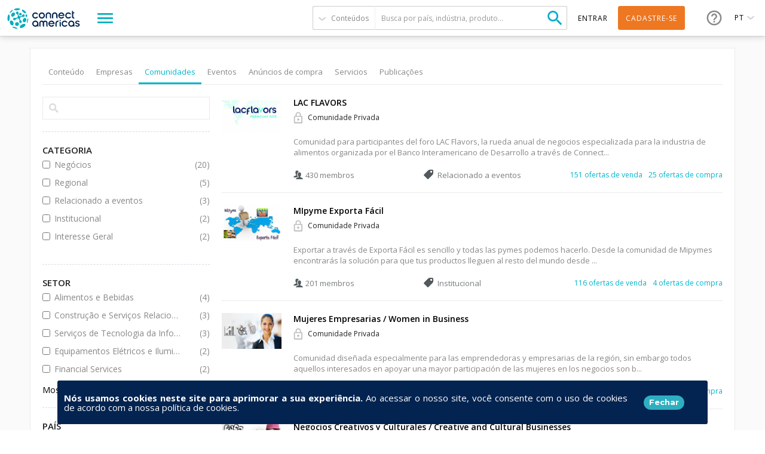

--- FILE ---
content_type: text/html; charset=utf-8
request_url: https://connectamericas.com/pt/page/search?page=2&value=content&%3Bf=Array&f=Array&when=this_week&qt-search_tabs_container=3
body_size: 109014
content:

<!DOCTYPE html>
<html lang="pt">
  <head>
                <!-- Google Tag Manager -->
      <script async src="https://www.googletagmanager.com/gtag/js?id=G-VNBSX226LK"></script>
        <script>
          window.dataLayer = window.dataLayer || [];
          function gtag(){dataLayer.push(arguments);}
          gtag('js', new Date());

          gtag('config', 'G-VNBSX226LK');
        </script>
      <!-- End Google Tag Manager -->
        
    <meta name="viewport" content="width=device-width, initial-scale=1.0, maximum-scale=1.0, minimum-scale=1.0, user-scalable=no" />
    <meta http-equiv="Content-Type" content="text/html; charset=utf-8" />
<meta http-equiv="x-dns-prefetch-control" content="on" />
<link rel="dns-prefetch" href="//cdn.connectamericas.com" />
<!--[if IE 9]>
<link rel="prefetch" href="//cdn.connectamericas.com" />
<![endif]-->
<meta property="og:title" content="Community for Businesses in Latin America and the Caribbean | ConnectAmericas" />
<meta property="og:url" content="https://connectamericas.com/pt/page/search?page=2&amp;value=content&amp;%3Bf=Array&amp;f=Array&amp;when=this_week&amp;qt-search_tabs_container=3" />
<meta property="og:description" content="ConnectAmericas, the first social network for businesses in Latin America and the Caribbean dedicated to promoting international trade and investment" />
<meta property="og:image" content="https://connectamericas.com/sites/all/themes/connectamericas/images/social.png" />
<meta property="twitter:image" content="https://connectamericas.com/sites/all/themes/connectamericas/images/social.png" />
<meta property="twitter:card" content="summary" />
<meta name="generator" content="Drupal 7 (http://drupal.org)" />
<link rel="canonical" href="https://connectamericas.com/pt/page/search" />
<link rel="shortlink" href="https://connectamericas.com/pt/page/search" />
<script src="https://www.google.com/recaptcha/api.js?hl=pt" async="async" defer="defer"></script>
<link rel="shortcut icon" href="https://cdn.connectamericas.com/sites/all/themes/connectamericas/favicon.ico" type="image/vnd.microsoft.icon" />
<meta name="robots" content="noindex, follow" />
    <title>Pesquisar | ConnectAmericas</title>

    
    <style type="text/css" media="all">
@import url("https://connectamericas.com/modules/system/system.base.css?t939k3");
@import url("https://connectamericas.com/modules/system/system.menus.css?t939k3");
@import url("https://connectamericas.com/modules/system/system.messages.css?t939k3");
@import url("https://connectamericas.com/modules/system/system.theme.css?t939k3");
</style>
<style type="text/css" media="all">
@import url("https://connectamericas.com/sites/all/modules/patches/comment_notify/comment_notify.css?t939k3");
@import url("https://connectamericas.com/modules/comment/comment.css?t939k3");
@import url("https://connectamericas.com/sites/all/modules/contrib/date/date_api/date.css?t939k3");
@import url("https://connectamericas.com/sites/all/modules/contrib/date/date_popup/themes/datepicker.1.7.css?t939k3");
@import url("https://connectamericas.com/modules/field/theme/field.css?t939k3");
@import url("https://connectamericas.com/modules/node/node.css?t939k3");
@import url("https://connectamericas.com/modules/user/user.css?t939k3");
@import url("https://connectamericas.com/sites/all/modules/patches/views/css/views.css?t939k3");
</style>
<style type="text/css" media="all">
@import url("https://connectamericas.com/sites/all/modules/custom/gmv_core/modules/gmv_company_management/css/gmv_company_management.css?t939k3");
@import url("https://connectamericas.com/sites/all/modules/custom/gmv_core/modules/gmv_community_management/css/gmv_community_management.css?t939k3");
@import url("https://connectamericas.com/sites/all/modules/custom/ca_core/modules/ca_event_registration/css/event_registration.css?t939k3");
@import url("https://connectamericas.com/sites/all/modules/patches/ctools/css/ctools.css?t939k3");
@import url("https://connectamericas.com/sites/all/modules/contrib/panels/css/panels.css?t939k3");
@import url("https://connectamericas.com/sites/all/themes/connectamericas/layouts/ca_basic/ca_basic.css?t939k3");
@import url("https://connectamericas.com/sites/all/themes/connectamericas/layouts/ca_search/ca_search.css?t939k3");
@import url("https://connectamericas.com/sites/all/modules/patches/views_infinite_scroll/css/views_infinite_scroll.css?t939k3");
@import url("https://connectamericas.com/sites/all/modules/contrib/facetapi/facetapi.css?t939k3");
@import url("https://connectamericas.com/sites/all/modules/patches/quicktabs/css/quicktabs.css?t939k3");
@import url("https://connectamericas.com/sites/all/modules/patches/quicktabs/quicktabs_tabstyles/tabstyles/basic/basic.css?t939k3");
</style>
<style type="text/css" media="all">
<!--/*--><![CDATA[/*><!--*/
#sliding-popup.sliding-popup-bottom{background:#0779BF;}#sliding-popup .popup-content #popup-text h2,#sliding-popup .popup-content #popup-text p{color:#ffffff !important;}

/*]]>*/-->
</style>
<style type="text/css" media="all">
@import url("https://connectamericas.com/sites/all/modules/contrib/eu_cookie_compliance/css/eu_cookie_compliance.css?t939k3");
@import url("https://connectamericas.com/sites/all/themes/connectamericas/css/password-reset.css?t939k3");
@import url("https://connectamericas.com/sites/all/modules/custom/ca_core/libs/jReject/css/jquery.reject.css?t939k3");
@import url("https://connectamericas.com/sites/all/themes/connectamericas/css/terms_and_conditions_modal.css?t939k3");
@import url("https://connectamericas.com/sites/all/themes/connectamericas/css/niftyWindow/nifty.css?t939k3");
@import url("https://connectamericas.com/sites/all/themes/connectamericas/css/contactUs.css?t939k3");
@import url("https://connectamericas.com/sites/all/modules/patches/lang_dropdown/msdropdown/dd.css?t939k3");
@import url("https://connectamericas.com/sites/all/modules/custom/ca_core/modules/ca_users/css/gigya.css?t939k3");
@import url("https://connectamericas.com/sites/all/themes/corporatecleanchild/css/1180.css?t939k3");
@import url("https://connectamericas.com/sites/all/themes/corporatecleanchild/css/social_profile.css?t939k3");
@import url("https://connectamericas.com/sites/all/themes/corporatecleanchild/css/jquery.tooltip.css?t939k3");
@import url("https://connectamericas.com/sites/all/themes/corporatecleanchild/css/chosen/chosen.css?t939k3");
@import url("https://connectamericas.com/sites/all/themes/connectamericas/css/search.css?t939k3");
</style>
<style type="text/css" media="all">
@import url("https://connectamericas.com/sites/all/themes/connectamericas/css/main.css?t939k3");
</style>
        <script type="text/javascript" src="https://cdn.connectamericas.com/sites/all/modules/contrib/jquery_update/replace/jquery/1.8/jquery.min.js?v=1.8.2"></script>
<script type="text/javascript" src="https://cdn.connectamericas.com/misc/jquery-extend-3.4.0.js?v=1.8.2"></script>
<script type="text/javascript" src="https://cdn.connectamericas.com/misc/jquery-html-prefilter-3.5.0-backport.js?v=1.8.2"></script>
<script type="text/javascript" src="https://cdn.connectamericas.com/misc/jquery.once.js?v=1.2"></script>
<script type="text/javascript" src="https://cdn.connectamericas.com/misc/drupal.js?t939k3"></script>
<script type="text/javascript" src="https://cdn.connectamericas.com/sites/all/modules/contrib/jquery_update/replace/ui/external/jquery.cookie.js?v=67fb34f6a866c40d0570"></script>
<script type="text/javascript" src="https://cdn.connectamericas.com/sites/all/modules/contrib/jquery_update/replace/misc/jquery.form.min.js?v=2.69"></script>
<script type="text/javascript" src="https://cdn.connectamericas.com/misc/ajax.js?v=7.94"></script>
<script type="text/javascript" src="https://cdn.connectamericas.com/sites/all/modules/contrib/jquery_update/js/jquery_update.js?v=0.0.1"></script>
<script type="text/javascript" src="https://cdn.connectamericas.com/misc/progress.js?t939k3"></script>
<script type="text/javascript" src="https://cdn.connectamericas.com/sites/default/files/languages/pt_4OZopPgUoGgBf1dlCLdlzhkyQaT3T3fW9BVU4HmGO3s.js?t939k3"></script>
<script type="text/javascript" src="https://cdn.connectamericas.com/sites/all/modules/custom/ca_core/modules/ca_event_registration/js/js.cookie.js?t939k3"></script>
<script type="text/javascript" src="https://cdn.connectamericas.com/sites/all/modules/custom/ca_core/modules/ca_event_registration/js/event_registration.js?t939k3"></script>
<script type="text/javascript" src="https://cdn.connectamericas.com/sites/all/modules/custom/ca_core/modules/ca_recommendations/js/ca_tracking.js?t939k3"></script>
<script type="text/javascript">
<!--//--><![CDATA[//><!--
window.TRACKER_API_ENDPOINT = "https://t.connectamericas.com";
//--><!]]>
</script>
<script type="text/javascript" src="https://t.connectamericas.com/js/client.js"></script>
<script type="text/javascript" src="https://cdn.connectamericas.com/sites/all/modules/contrib/jcaption/jcaption.js?t939k3"></script>
<script type="text/javascript" src="https://cdn.connectamericas.com/sites/all/modules/contrib/custom_search/js/custom_search.js?t939k3"></script>
<script type="text/javascript" src="https://cdn.connectamericas.com/sites/all/modules/patches/views_infinite_scroll/js/jquery.autopager-1.0.0.js?t939k3"></script>
<script type="text/javascript" src="https://cdn.connectamericas.com/sites/all/modules/patches/views_infinite_scroll/js/views_infinite_scroll.js?t939k3"></script>
<script type="text/javascript">
<!--//--><![CDATA[//><!--
var rData2 = [{"nid":"3277","tnid":"0","type":"community","title":"LAC FLAVORS"},{"nid":"16290","tnid":"0","type":"community","title":"MIpyme Exporta F\u00e1cil"},{"nid":"15251","tnid":"0","type":"community","title":"Mujeres Empresarias \/ Women in Business"},{"nid":"14937","tnid":"0","type":"community","title":"Negocios Creativos y Culturales \/ Creative and Cultural Businesses"},{"nid":"18744","tnid":"0","type":"community","title":"Negocios e Inversiones Brasil - Paraguay \/ Neg\u00f3cios e Investimentos Brasil \u2013   Paraguai"},{"nid":"8177","tnid":"0","type":"community","title":"Oportunidades para la Mayor\u00eda"},{"nid":"3207","tnid":"0","type":"community","title":"Outsource2LAC"},{"nid":"6248","tnid":"0","type":"community","title":"PuntaTech"},{"nid":"8034","tnid":"0","type":"community","title":"Salud Global \/ Global Healthcare"},{"nid":"478","tnid":"0","type":"community","title":"Servicios Globales de Exportaci\u00f3n\/ Global Services Outsourcing"}];
//--><!]]>
</script>
<script type="text/javascript" src="https://cdn.connectamericas.com/sites/all/modules/contrib/facetapi/facetapi.js?t939k3"></script>
<script type="text/javascript" src="https://cdn.connectamericas.com/sites/all/modules/patches/quicktabs/js/quicktabs.js?t939k3"></script>
<script type="text/javascript">
<!--//--><![CDATA[//><!--
var currentSearchTab = 3
//--><!]]>
</script>
<script type="text/javascript">
<!--//--><![CDATA[//><!--
var rData = {"user_id":0,"user_email":"","session_id":"","search_term":"","filters":"Array"};
//--><!]]>
</script>
<script type="text/javascript">
<!--//--><![CDATA[//><!--
var searchPageBaseURL = "https://connectamericas.com/pt/page/search";
//--><!]]>
</script>
<script type="text/javascript" src="https://cdn.connectamericas.com/sites/all/modules/custom/ca_core/libs/jReject/js/jquery.reject.js?t939k3"></script>
<script type="text/javascript" src="https://cdn.connectamericas.com/sites/all/modules/custom/ca_core/js/responsive_header.js?t939k3"></script>
<script type="text/javascript">
<!--//--><![CDATA[//><!--
var currentSearchTab = 3
//--><!]]>
</script>
<script type="text/javascript" src="https://cdn.connectamericas.com/sites/all/modules/custom/ca_core/js/custom_search.js?t939k3"></script>
<script type="text/javascript" src="https://cdn.connectamericas.com/sites/all/modules/custom/ca_core/js/custom_modal.js?t939k3"></script>
<script type="text/javascript" src="https://cdn.connectamericas.com/sites/all/modules/custom/ca_core/js/ca_utils.js?t939k3"></script>
<script type="text/javascript" src="https://cdn.connectamericas.com/sites/all/themes/connectamericas/js/niftyWindow/modernizr.custom.js?t939k3"></script>
<script type="text/javascript" src="https://cdn.connectamericas.com/sites/all/themes/connectamericas/js/niftyWindow/classie.js?t939k3"></script>
<script type="text/javascript" src="https://cdn.connectamericas.com/sites/all/themes/connectamericas/js/niftyWindow/cssParser.js?t939k3"></script>
<script type="text/javascript" src="https://cdn.connectamericas.com/sites/all/themes/connectamericas/js/niftyWindow/css-filters-polyfill.js?t939k3"></script>
<script type="text/javascript" src="https://cdn.connectamericas.com/sites/all/themes/connectamericas/js/customscripts.js?t939k3"></script>
<script type="text/javascript" src="https://cdn.connectamericas.com/sites/all/modules/patches/lang_dropdown/msdropdown/jquery.dd.js?t939k3"></script>
<script type="text/javascript" src="https://cdn.connectamericas.com/sites/all/modules/custom/ca_core/js/language_selector.js?t939k3"></script>
<script type="text/javascript" src="https://cdn.connectamericas.com/sites/all/modules/custom/ca_core/modules/ca_users/js/ca_users.js?t939k3"></script>
<script type="text/javascript" src="https://cdn.connectamericas.com/sites/all/themes/corporatecleanchild/js/jquery.tooltip.js?t939k3"></script>
<script type="text/javascript" src="https://cdn.connectamericas.com/sites/all/themes/corporatecleanchild/js/chosen/chosen.jquery.js?t939k3"></script>
<script type="text/javascript">
<!--//--><![CDATA[//><!--
var MessageBirdChatWidgetSettings={widgetId:"fc371d9f-c4cc-4b43-abb8-2c895befbe46",initializeOnLoad:true,};!function(){"use strict";if(Boolean(document.getElementById("live-chat-widget-script")))console.error("MessageBirdChatWidget: Snippet loaded twice on page");else{var e,t;window.MessageBirdChatWidget={},window.MessageBirdChatWidget.queue=[];for(var i=["init","setConfig","toggleChat","identify","hide","on","shutdown"],n=function(){var e=i[d];window.MessageBirdChatWidget[e]=function(){for(var t=arguments.length,i=new Array(t),n=0;n<t;n++)i[n]=arguments[n];window.MessageBirdChatWidget.queue.push([[e,i]])}},d=0;d<i.length;d++)n();var a=(null===(e=window)||void 0===e||null===(t=e.MessageBirdChatWidgetSettings)||void 0===t?void 0:t.widgetId)||"",o=function(){var e,t=document.createElement("script");t.type="text/javascript",t.src="https://livechat.messagebird.com/bootstrap.js?widgetId=".concat(a),t.async=!0,t.id="live-chat-widget-script";var i=document.getElementsByTagName("script")[0];null==i||null===(e=i.parentNode)||void 0===e||e.insertBefore(t,i)};"complete"===document.readyState?o():window.attachEvent?window.attachEvent("onload",o):window.addEventListener("load",o,!1)}}();window.MessageBirdChatWidget.on('ready', () => {window.MessageBirdChatWidget.setAttributes({logged_in:false,language:'pt'});});
//--><!]]>
</script>
<script type="text/javascript">
<!--//--><![CDATA[//><!--
var MessageBirdChatWidgetSettings={widgetId:"fc371d9f-c4cc-4b43-abb8-2c895befbe46",initializeOnLoad:true,};!function(){"use strict";if(Boolean(document.getElementById("live-chat-widget-script")))console.error("MessageBirdChatWidget: Snippet loaded twice on page");else{var e,t;window.MessageBirdChatWidget={},window.MessageBirdChatWidget.queue=[];for(var i=["init","setConfig","toggleChat","identify","hide","on","shutdown"],n=function(){var e=i[d];window.MessageBirdChatWidget[e]=function(){for(var t=arguments.length,i=new Array(t),n=0;n<t;n++)i[n]=arguments[n];window.MessageBirdChatWidget.queue.push([[e,i]])}},d=0;d<i.length;d++)n();var a=(null===(e=window)||void 0===e||null===(t=e.MessageBirdChatWidgetSettings)||void 0===t?void 0:t.widgetId)||"",o=function(){var e,t=document.createElement("script");t.type="text/javascript",t.src="https://livechat.messagebird.com/bootstrap.js?widgetId=".concat(a),t.async=!0,t.id="live-chat-widget-script";var i=document.getElementsByTagName("script")[0];null==i||null===(e=i.parentNode)||void 0===e||e.insertBefore(t,i)};"complete"===document.readyState?o():window.attachEvent?window.attachEvent("onload",o):window.addEventListener("load",o,!1)}}();window.MessageBirdChatWidget.on('ready', () => {window.MessageBirdChatWidget.setAttributes({logged_in:false,language:'pt'});});
//--><!]]>
</script>
<script type="text/javascript" src="https://cdn.connectamericas.com/sites/all/themes/connectamericas/js/common.js?t939k3"></script>
<script type="text/javascript" src="https://cdn.connectamericas.com/sites/all/themes/connectamericas/js/ca_menu_desktop.js?t939k3"></script>
<script type="text/javascript">
<!--//--><![CDATA[//><!--
jQuery.extend(Drupal.settings, {"basePath":"\/","pathPrefix":"pt\/","setHasJsCookie":0,"ajaxPageState":{"theme":"connectamericas","theme_token":"JGTzsN9zpoGbzf3VJStwebLiiWaySXJc7umE3OrMC3w","jquery_version":"1.8","js":{"sites\/all\/modules\/contrib\/eu_cookie_compliance\/js\/eu_cookie_compliance.js":1,"sites\/all\/themes\/connectamericas\/js\/search_page.js":1,"sites\/all\/modules\/contrib\/jquery_update\/replace\/jquery\/1.8\/jquery.min.js":1,"misc\/jquery-extend-3.4.0.js":1,"misc\/jquery-html-prefilter-3.5.0-backport.js":1,"misc\/jquery.once.js":1,"misc\/drupal.js":1,"sites\/all\/modules\/contrib\/jquery_update\/replace\/ui\/external\/jquery.cookie.js":1,"sites\/all\/modules\/contrib\/jquery_update\/replace\/misc\/jquery.form.min.js":1,"misc\/ajax.js":1,"sites\/all\/modules\/contrib\/jquery_update\/js\/jquery_update.js":1,"misc\/progress.js":1,"public:\/\/languages\/pt_4OZopPgUoGgBf1dlCLdlzhkyQaT3T3fW9BVU4HmGO3s.js":1,"sites\/all\/modules\/custom\/ca_core\/modules\/ca_event_registration\/js\/js.cookie.js":1,"sites\/all\/modules\/custom\/ca_core\/modules\/ca_event_registration\/js\/event_registration.js":1,"sites\/all\/modules\/custom\/ca_core\/modules\/ca_recommendations\/js\/ca_tracking.js":1,"0":1,"https:\/\/t.connectamericas.com\/js\/client.js":1,"sites\/all\/modules\/contrib\/jcaption\/jcaption.js":1,"sites\/all\/modules\/contrib\/custom_search\/js\/custom_search.js":1,"sites\/all\/modules\/patches\/views_infinite_scroll\/js\/jquery.autopager-1.0.0.js":1,"sites\/all\/modules\/patches\/views_infinite_scroll\/js\/views_infinite_scroll.js":1,"1":1,"sites\/all\/modules\/contrib\/facetapi\/facetapi.js":1,"sites\/all\/modules\/patches\/quicktabs\/js\/quicktabs.js":1,"2":1,"3":1,"4":1,"sites\/all\/modules\/custom\/ca_core\/libs\/jReject\/js\/jquery.reject.js":1,"sites\/all\/modules\/custom\/ca_core\/js\/responsive_header.js":1,"5":1,"sites\/all\/modules\/custom\/ca_core\/js\/custom_search.js":1,"sites\/all\/modules\/custom\/ca_core\/js\/custom_modal.js":1,"sites\/all\/modules\/custom\/ca_core\/js\/ca_utils.js":1,"sites\/all\/themes\/connectamericas\/js\/niftyWindow\/modernizr.custom.js":1,"sites\/all\/themes\/connectamericas\/js\/niftyWindow\/classie.js":1,"sites\/all\/themes\/connectamericas\/js\/niftyWindow\/cssParser.js":1,"sites\/all\/themes\/connectamericas\/js\/niftyWindow\/css-filters-polyfill.js":1,"sites\/all\/themes\/connectamericas\/js\/customscripts.js":1,"sites\/all\/modules\/patches\/lang_dropdown\/msdropdown\/jquery.dd.js":1,"sites\/all\/modules\/custom\/ca_core\/js\/language_selector.js":1,"sites\/all\/modules\/custom\/ca_core\/modules\/ca_users\/js\/ca_users.js":1,"sites\/all\/themes\/corporatecleanchild\/js\/jquery.tooltip.js":1,"sites\/all\/themes\/corporatecleanchild\/js\/chosen\/chosen.jquery.js":1,"6":1,"7":1,"sites\/all\/themes\/connectamericas\/js\/common.js":1,"sites\/all\/themes\/connectamericas\/js\/ca_menu_desktop.js":1},"css":{"modules\/system\/system.base.css":1,"modules\/system\/system.menus.css":1,"modules\/system\/system.messages.css":1,"modules\/system\/system.theme.css":1,"sites\/all\/modules\/patches\/comment_notify\/comment_notify.css":1,"sites\/all\/modules\/custom\/ca_core\/modules\/ca_enko_integration\/css\/ca_enko_integration.css":1,"modules\/comment\/comment.css":1,"sites\/all\/modules\/contrib\/date\/date_api\/date.css":1,"sites\/all\/modules\/contrib\/date\/date_popup\/themes\/datepicker.1.7.css":1,"modules\/field\/theme\/field.css":1,"modules\/node\/node.css":1,"modules\/search\/search.css":1,"modules\/user\/user.css":1,"sites\/all\/modules\/patches\/views\/css\/views.css":1,"sites\/all\/modules\/custom\/gmv_core\/modules\/gmv_company_management\/css\/gmv_company_management.css":1,"sites\/all\/modules\/custom\/gmv_core\/modules\/gmv_community_management\/css\/gmv_community_management.css":1,"sites\/all\/modules\/custom\/ca_core\/modules\/ca_event_registration\/css\/event_registration.css":1,"sites\/all\/modules\/patches\/ctools\/css\/ctools.css":1,"sites\/all\/modules\/contrib\/panels\/css\/panels.css":1,"sites\/all\/themes\/connectamericas\/layouts\/ca_basic\/ca_basic.css":1,"sites\/all\/themes\/connectamericas\/layouts\/ca_search\/ca_search.css":1,"sites\/all\/modules\/patches\/views_infinite_scroll\/css\/views_infinite_scroll.css":1,"sites\/all\/modules\/contrib\/facetapi\/facetapi.css":1,"sites\/all\/modules\/patches\/quicktabs\/css\/quicktabs.css":1,"sites\/all\/modules\/patches\/quicktabs\/quicktabs_tabstyles\/tabstyles\/basic\/basic.css":1,"0":1,"sites\/all\/modules\/contrib\/eu_cookie_compliance\/css\/eu_cookie_compliance.css":1,"sites\/all\/themes\/connectamericas\/css\/password-reset.css":1,"sites\/all\/modules\/custom\/ca_core\/libs\/jReject\/css\/jquery.reject.css":1,"sites\/all\/themes\/connectamericas\/css\/terms_and_conditions_modal.css":1,"sites\/all\/themes\/connectamericas\/css\/niftyWindow\/nifty.css":1,"sites\/all\/themes\/connectamericas\/css\/contactUs.css":1,"sites\/all\/modules\/patches\/lang_dropdown\/msdropdown\/dd.css":1,"sites\/all\/modules\/custom\/ca_core\/modules\/ca_users\/css\/gigya.css":1,"sites\/all\/themes\/corporatecleanchild\/css\/1180.css":1,"sites\/all\/themes\/corporatecleanchild\/css\/social_profile.css":1,"sites\/all\/themes\/corporatecleanchild\/css\/jquery.tooltip.css":1,"sites\/all\/themes\/corporatecleanchild\/css\/chosen\/chosen.css":1,"sites\/all\/themes\/connectamericas\/css\/search.css":1,"sites\/all\/themes\/connectamericas\/css\/main.css":1}},"ca_event_registration":{"userLoggedIn":false},"ca_users":{"update_profile_path":"https:\/\/connectamericas.com\/users\/update_profile","validate_user_email_path":"https:\/\/connectamericas.com\/users\/validate_email","ssoServiceUrl":"https:\/\/sso.connectamericas.com"},"gmv_utils":{"iconModal":"https:\/\/connectamericas.com\/sites\/all\/themes\/corporatecleanchild\/images\/359.GIF"},"jcaption":{"jcaption_selectors":["img.caption"],"jcaption_alt_title":"title","jcaption_requireText":1,"jcaption_copyStyle":1,"jcaption_removeStyle":1,"jcaption_removeClass":1,"jcaption_removeAlign":1,"jcaption_copyAlignmentToClass":0,"jcaption_copyFloatToClass":1,"jcaption_copyClassToClass":1,"jcaption_autoWidth":1,"jcaption_keepLink":0,"jcaption_styleMarkup":"","jcaption_animate":0,"jcaption_showDuration":"200","jcaption_hideDuration":"200"},"custom_search":{"form_target":"_self","solr":0},"urlIsAjaxTrusted":{"\/pt\/page\/search":true,"\/pt\/quicktabs\/ajax\/search_tabs_container\/0\/block\/panels_mini_delta_tab_content_search\/1":true,"\/pt\/quicktabs\/ajax\/search_tabs_container\/1\/block\/panels_mini_delta_company_tabs\/1":true,"\/pt\/quicktabs\/ajax\/search_tabs_container\/3\/block\/panels_mini_delta_tab_community_search\/1":true,"\/pt\/quicktabs\/ajax\/search_tabs_container\/4\/block\/panels_mini_delta_tab_event_search\/1":true,"\/pt\/quicktabs\/ajax\/search_tabs_container\/5\/block\/panels_mini_delta_tab_business_opportunity_search\/1":true,"\/pt\/quicktabs\/ajax\/search_tabs_container\/6\/block\/panels_mini_delta_tab_service_search\/1":true,"\/pt\/quicktabs\/ajax\/search_tabs_container\/7\/block\/panels_mini_delta_tab_publications_search\/1":true,"\/pt\/system\/ajax":true,"\/pt\/page\/search?page=2\u0026value=content\u0026%3Bf=Array\u0026f=Array\u0026when=this_week\u0026qt-search_tabs_container=3":true},"views_infinite_scroll":[{"view_name":"community_search_view","display":"page","pager_selector":"ul.pager","next_selector":"li.pager-next a:first","content_selector":"div.view-content","items_selector":".views-row","img_path":"https:\/\/connectamericas.com\/sites\/all\/modules\/patches\/views_infinite_scroll\/images\/ajax-loader.gif"}],"facetapi":{"facets":[{"limit":"20","id":"facetapi-facet-search-apidefault-node-index-block-nid","searcher":"search_api@default_node_index","realmName":"block","facetName":"nid","queryType":null,"widget":"facetapi_links","showMoreText":"Show more","showFewerText":"Show fewer"},{"limit":20,"id":"facetapi-facet-search-apidefault-node-index-block-field-company-hscodes","searcher":"search_api@default_node_index","realmName":"block","facetName":"field_company_hscodes","queryType":null,"widget":"facetapi_links","showMoreText":"Show more","showFewerText":"Show fewer"},{"limit":"20","id":"facetapi-facet-search-apidefault-node-index-block-field-gov-supplier-company","searcher":"search_api@default_node_index","realmName":"block","facetName":"field_gov_supplier_company","queryType":null,"widget":"facetapi_checkbox_links","showMoreText":"Show more","showFewerText":"Show fewer","makeCheckboxes":1},{"limit":"20","id":"facetapi-facet-search-apidefault-node-index-block-field-company-textiles-category","searcher":"search_api@default_node_index","realmName":"block","facetName":"field_company_textiles_category","queryType":null,"widget":"facetapi_checkbox_links","showMoreText":"Show more","showFewerText":"Show fewer","makeCheckboxes":1},{"limit":"20","id":"facetapi-facet-search-apidefault-node-index-block-field-company-badge-indigenous","searcher":"search_api@default_node_index","realmName":"block","facetName":"field_company_badge_indigenous","queryType":null,"widget":"facetapi_checkbox_links","showMoreText":"Show more","showFewerText":"Show fewer","makeCheckboxes":1},{"limit":"20","id":"facetapi-facet-search-apidefault-node-index-block-field-company-badge-export-servi","searcher":"search_api@default_node_index","realmName":"block","facetName":"field_company_badge_export_servi","queryType":null,"widget":"facetapi_checkbox_links","showMoreText":"Show more","showFewerText":"Show fewer","makeCheckboxes":1},{"limit":"20","id":"facetapi-facet-search-apidefault-node-index-block-field-company-badge-export-goods","searcher":"search_api@default_node_index","realmName":"block","facetName":"field_company_badge_export_goods","queryType":null,"widget":"facetapi_checkbox_links","showMoreText":"Show more","showFewerText":"Show fewer","makeCheckboxes":1},{"limit":"10","id":"facetapi-facet-search-apidefault-node-index-block-field-company-country","searcher":"search_api@default_node_index","realmName":"block","facetName":"field_company_country","queryType":null,"widget":"facetapi_checkbox_links","showMoreText":"Show more","showFewerText":"Show fewer","makeCheckboxes":1},{"limit":"20","id":"facetapi-facet-search-apidefault-node-index-block-field-company-verified","searcher":"search_api@default_node_index","realmName":"block","facetName":"field_company_verified","queryType":null,"widget":"facetapi_checkbox_links","showMoreText":"Show more","showFewerText":"Show fewer","makeCheckboxes":1},{"limit":20,"id":"facetapi-facet-search-apidefault-node-index-block-field-company-presence-countries","searcher":"search_api@default_node_index","realmName":"block","facetName":"field_company_presence_countries","queryType":null,"widget":"facetapi_links","showMoreText":"Show more","showFewerText":"Show fewer"},{"limit":"20","id":"facetapi-facet-search-apidefault-node-index-block-field-company-badge-certificates","searcher":"search_api@default_node_index","realmName":"block","facetName":"field_company_badge_certificates","queryType":null,"widget":"facetapi_checkbox_links","showMoreText":"Show more","showFewerText":"Show fewer","makeCheckboxes":1},{"limit":20,"id":"facetapi-facet-search-apidefault-node-index-block-field-company-orange-community","searcher":"search_api@default_node_index","realmName":"block","facetName":"field_company_orange_community","queryType":null,"widget":"facetapi_links","showMoreText":"Show more","showFewerText":"Show fewer"},{"limit":20,"id":"facetapi-facet-search-apidefault-node-index-block-field-company-microbusiness","searcher":"search_api@default_node_index","realmName":"block","facetName":"field_company_microbusiness","queryType":null,"widget":"facetapi_links","showMoreText":"Show more","showFewerText":"Show fewer"},{"limit":20,"id":"facetapi-facet-search-apidefault-node-index-block-field-company-vulnerable","searcher":"search_api@default_node_index","realmName":"block","facetName":"field_company_vulnerable","queryType":null,"widget":"facetapi_links","showMoreText":"Show more","showFewerText":"Show fewer"},{"limit":20,"id":"facetapi-facet-search-apidefault-node-index-block-field-company-bic","searcher":"search_api@default_node_index","realmName":"block","facetName":"field_company_bic","queryType":null,"widget":"facetapi_links","showMoreText":"Show more","showFewerText":"Show fewer"},{"limit":"20","id":"facetapi-facet-search-apidefault-node-index-block-field-company-women","searcher":"search_api@default_node_index","realmName":"block","facetName":"field_company_women","queryType":null,"widget":"facetapi_checkbox_links","showMoreText":"Show more","showFewerText":"Show fewer","makeCheckboxes":1},{"limit":"20","id":"facetapi-facet-search-apidefault-node-index-block-field-company-badge-women","searcher":"search_api@default_node_index","realmName":"block","facetName":"field_company_badge_women","queryType":null,"widget":"facetapi_checkbox_links","showMoreText":"Show more","showFewerText":"Show fewer","makeCheckboxes":1},{"limit":"20","id":"facetapi-facet-search-apidefault-node-index-block-field-company-badge-free-zone","searcher":"search_api@default_node_index","realmName":"block","facetName":"field_company_badge_free_zone","queryType":null,"widget":"facetapi_checkbox_links","showMoreText":"Show more","showFewerText":"Show fewer","makeCheckboxes":1},{"limit":20,"id":"facetapi-facet-search-apidefault-node-index-block-field-country-companyiso2","searcher":"search_api@default_node_index","realmName":"block","facetName":"field_country_company:iso2","queryType":null,"widget":"facetapi_links","showMoreText":"Show more","showFewerText":"Show fewer"},{"limit":20,"id":"facetapi-facet-search-apidefault-node-index-block-field-organization-typename","searcher":"search_api@default_node_index","realmName":"block","facetName":"field_organization_type:name","queryType":null,"widget":"facetapi_links","showMoreText":"Show more","showFewerText":"Show fewer"},{"limit":"20","id":"facetapi-facet-search-apidefault-node-index-block-field-company-industry-taxname","searcher":"search_api@default_node_index","realmName":"block","facetName":"field_company_industry_tax:name","queryType":null,"widget":"facetapi_checkbox_links","showMoreText":"Show more","showFewerText":"Show fewer","makeCheckboxes":1},{"limit":"20","id":"facetapi-facet-search-apidefault-node-index-block-authorname","searcher":"search_api@default_node_index","realmName":"block","facetName":"author:name","queryType":null,"widget":"facetapi_checkbox_links","showMoreText":"Show more","showFewerText":"Show fewer","makeCheckboxes":1},{"limit":"20","id":"facetapi-facet-search-apidefault-node-index-block-type","searcher":"search_api@default_node_index","realmName":"block","facetName":"type","queryType":null,"widget":"facetapi_checkbox_links","showMoreText":"Show more","showFewerText":"Show fewer","makeCheckboxes":1},{"limit":"10","id":"facetapi-facet-search-apidefault-node-index-block-field-ca-thematic","searcher":"search_api@default_node_index","realmName":"block","facetName":"field_ca_thematic","queryType":null,"widget":"facetapi_checkbox_links","showMoreText":"Show more","showFewerText":"Show fewer","makeCheckboxes":1},{"limit":20,"id":"facetapi-facet-search-apidefault-node-index-block-field-ca-keywords","searcher":"search_api@default_node_index","realmName":"block","facetName":"field_ca_keywords","queryType":null,"widget":"facetapi_links","showMoreText":"Show more","showFewerText":"Show fewer"},{"limit":"10","id":"facetapi-facet-search-apidefault-node-index-block-field-author-entity","searcher":"search_api@default_node_index","realmName":"block","facetName":"field_author_entity","queryType":null,"widget":"facetapi_checkbox_links","showMoreText":"Show more","showFewerText":"Show fewer","makeCheckboxes":1},{"limit":"20","id":"facetapi-facet-search-apidefault-node-index-block-field-textiles-article-category","searcher":"search_api@default_node_index","realmName":"block","facetName":"field_textiles_article_category","queryType":null,"widget":"facetapi_checkbox_links","showMoreText":"Show more","showFewerText":"Show fewer","makeCheckboxes":1},{"limit":"10","id":"facetapi-facet-search-apidefault-node-index-block-field-ca-format","searcher":"search_api@default_node_index","realmName":"block","facetName":"field_ca_format","queryType":null,"widget":"facetapi_checkbox_links","showMoreText":"Show more","showFewerText":"Show fewer","makeCheckboxes":1},{"limit":20,"id":"facetapi-facet-search-apidefault-node-index-block-field-video-keywords","searcher":"search_api@default_node_index","realmName":"block","facetName":"field_video_keywords","queryType":null,"widget":"facetapi_links","showMoreText":"Show more","showFewerText":"Show fewer"},{"limit":"10","id":"facetapi-facet-search-apidefault-node-index-block-field-content-category","searcher":"search_api@default_node_index","realmName":"block","facetName":"field_content_category","queryType":null,"widget":"facetapi_checkbox_links","showMoreText":"Show more","showFewerText":"Show fewer","makeCheckboxes":1},{"limit":"5","id":"facetapi-facet-search-apidefault-node-index-block-field-company-industry-tax","searcher":"search_api@default_node_index","realmName":"block","facetName":"field_company_industry_tax","queryType":null,"widget":"facetapi_checkbox_links","showMoreText":"Show more","showFewerText":"Show fewer","makeCheckboxes":1},{"limit":"20","id":"facetapi-facet-search-apidefault-node-index-block-field-event-init-date","searcher":"search_api@default_node_index","realmName":"block","facetName":"field_event_init_date","queryType":"date","widget":"date_range","showMoreText":"Show more","showFewerText":"Show fewer"},{"limit":"5","id":"facetapi-facet-search-apidefault-node-index-block-field-countrytext-event","searcher":"search_api@default_node_index","realmName":"block","facetName":"field_countrytext_event","queryType":null,"widget":"facetapi_checkbox_links","showMoreText":"Show more","showFewerText":"Show fewer","makeCheckboxes":1},{"limit":"10","id":"facetapi-facet-search-apidefault-node-index-block-field-country","searcher":"search_api@default_node_index","realmName":"block","facetName":"field_country","queryType":null,"widget":"facetapi_checkbox_links","showMoreText":"Show more","showFewerText":"Show fewer","makeCheckboxes":1},{"limit":"5","id":"facetapi-facet-search-apidefault-node-index-block-field-author","searcher":"search_api@default_node_index","realmName":"block","facetName":"field_author","queryType":null,"widget":"facetapi_checkbox_links","showMoreText":"Show more","showFewerText":"Show fewer","makeCheckboxes":1},{"limit":"10","id":"facetapi-facet-search-apidefault-node-index-block-field-event-country-tx","searcher":"search_api@default_node_index","realmName":"block","facetName":"field_event_country_tx","queryType":null,"widget":"facetapi_checkbox_links","showMoreText":"Show more","showFewerText":"Show fewer","makeCheckboxes":1},{"limit":"20","id":"facetapi-facet-search-apidefault-node-index-block-field-event-modality","searcher":"search_api@default_node_index","realmName":"block","facetName":"field_event_modality","queryType":null,"widget":"facetapi_checkbox_links","showMoreText":"Show more","showFewerText":"Show fewer","makeCheckboxes":1},{"limit":"20","id":"facetapi-facet-search-apidefault-node-index-block-field-organization-type","searcher":"search_api@default_node_index","realmName":"block","facetName":"field_organization_type","queryType":null,"widget":"facetapi_checkbox_links","showMoreText":"Show more","showFewerText":"Show fewer","makeCheckboxes":1},{"limit":20,"id":"facetapi-facet-search-apidefault-node-index-block-field-employees-company","searcher":"search_api@default_node_index","realmName":"block","facetName":"field_employees_company","queryType":null,"widget":"facetapi_links","showMoreText":"Show more","showFewerText":"Show fewer"},{"limit":"5","id":"facetapi-facet-search-apidefault-node-index-block-field-countrytext-company","searcher":"search_api@default_node_index","realmName":"block","facetName":"field_countrytext_company","queryType":null,"widget":"facetapi_checkbox_links","showMoreText":"Show more","showFewerText":"Show fewer","makeCheckboxes":1},{"limit":20,"id":"facetapi-facet-search-apidefault-node-index-block-field-province-state-departament","searcher":"search_api@default_node_index","realmName":"block","facetName":"field_province_state_departament","queryType":null,"widget":"facetapi_links","showMoreText":"Show more","showFewerText":"Show fewer"},{"limit":20,"id":"facetapi-facet-search-apidefault-node-index-block-field-textiles-event-modality","searcher":"search_api@default_node_index","realmName":"block","facetName":"field_textiles_event_modality","queryType":null,"widget":"facetapi_links","showMoreText":"Show more","showFewerText":"Show fewer"},{"limit":"10","id":"facetapi-facet-search-apidefault-node-index-block-field-bo-industry","searcher":"search_api@default_node_index","realmName":"block","facetName":"field_bo_industry","queryType":null,"widget":"facetapi_checkbox_links","showMoreText":"Show more","showFewerText":"Show fewer","makeCheckboxes":1},{"limit":"5","id":"facetapi-facet-search-apidefault-node-index-block-field-service-country-text","searcher":"search_api@default_node_index","realmName":"block","facetName":"field_service_country_text","queryType":null,"widget":"facetapi_checkbox_links","showMoreText":"Show more","showFewerText":"Show fewer","makeCheckboxes":1},{"limit":20,"id":"facetapi-facet-search-apidefault-node-index-block-field-service-keywords","searcher":"search_api@default_node_index","realmName":"block","facetName":"field_service_keywords","queryType":null,"widget":"facetapi_links","showMoreText":"Show more","showFewerText":"Show fewer"},{"limit":"20","id":"facetapi-facet-search-apidefault-node-index-block-field-financiamiento-para-empres","searcher":"search_api@default_node_index","realmName":"block","facetName":"field_financiamiento_para_empres","queryType":null,"widget":"facetapi_checkbox_links","showMoreText":"Show more","showFewerText":"Show fewer","makeCheckboxes":1},{"limit":"10","id":"facetapi-facet-search-apidefault-node-index-block-field-bo-countries","searcher":"search_api@default_node_index","realmName":"block","facetName":"field_bo_countries","queryType":null,"widget":"facetapi_checkbox_links","showMoreText":"Show more","showFewerText":"Show fewer","makeCheckboxes":1},{"limit":"10","id":"facetapi-facet-search-apidefault-node-index-block-field-bo-country","searcher":"search_api@default_node_index","realmName":"block","facetName":"field_bo_country","queryType":null,"widget":"facetapi_checkbox_links","showMoreText":"Show more","showFewerText":"Show fewer","makeCheckboxes":1},{"limit":"20","id":"facetapi-facet-search-apidefault-node-index-block-field-bo-is-idb-project","searcher":"search_api@default_node_index","realmName":"block","facetName":"field_bo_is_idb_project","queryType":null,"widget":"facetapi_checkbox_links","showMoreText":"Show more","showFewerText":"Show fewer","makeCheckboxes":1},{"limit":20,"id":"facetapi-facet-search-apidefault-node-index-block-field-community-keywords","searcher":"search_api@default_node_index","realmName":"block","facetName":"field_community_keywords","queryType":null,"widget":"facetapi_links","showMoreText":"Show more","showFewerText":"Show fewer"},{"limit":20,"id":"facetapi-facet-search-apidefault-node-index-block-field-bo-keywords","searcher":"search_api@default_node_index","realmName":"block","facetName":"field_bo_keywords","queryType":null,"widget":"facetapi_links","showMoreText":"Show more","showFewerText":"Show fewer"},{"limit":"20","id":"facetapi-facet-search-apidefault-node-index-block-field-bo-publish-date","searcher":"search_api@default_node_index","realmName":"block","facetName":"field_bo_publish_date","queryType":"date","widget":"date_range","showMoreText":"Show more","showFewerText":"Show fewer"},{"limit":20,"id":"facetapi-facet-search-apidefault-node-index-block-field-bo-hscodes","searcher":"search_api@default_node_index","realmName":"block","facetName":"field_bo_hscodes","queryType":null,"widget":"facetapi_links","showMoreText":"Show more","showFewerText":"Show fewer"},{"limit":"20","id":"facetapi-facet-search-apidefault-node-index-block-field-category-community","searcher":"search_api@default_node_index","realmName":"block","facetName":"field_category_community","queryType":null,"widget":"facetapi_checkbox_links","showMoreText":"Show more","showFewerText":"Show fewer","makeCheckboxes":1},{"limit":"5","id":"facetapi-facet-search-apidefault-node-index-block-field-other-lines-of-business-co","searcher":"search_api@default_node_index","realmName":"block","facetName":"field_other_lines_of_business_co","queryType":null,"widget":"facetapi_checkbox_links","showMoreText":"Show more","showFewerText":"Show fewer","makeCheckboxes":1},{"limit":"10","id":"facetapi-facet-search-apidefault-node-index-block-field-community-country","searcher":"search_api@default_node_index","realmName":"block","facetName":"field_community_country","queryType":null,"widget":"facetapi_checkbox_links","showMoreText":"Show more","showFewerText":"Show fewer","makeCheckboxes":1}]},"ajax":{"quicktabs-tab-search_tabs_container-0":{"progress":{"message":"","type":"throbber"},"event":"click","url":"\/pt\/quicktabs\/ajax\/search_tabs_container\/0\/block\/panels_mini_delta_tab_content_search\/1"},"quicktabs-tab-search_tabs_container-1":{"progress":{"message":"","type":"throbber"},"event":"click","url":"\/pt\/quicktabs\/ajax\/search_tabs_container\/1\/block\/panels_mini_delta_company_tabs\/1"},"quicktabs-tab-search_tabs_container-3":{"progress":{"message":"","type":"throbber"},"event":"click","url":"\/pt\/quicktabs\/ajax\/search_tabs_container\/3\/block\/panels_mini_delta_tab_community_search\/1"},"quicktabs-tab-search_tabs_container-4":{"progress":{"message":"","type":"throbber"},"event":"click","url":"\/pt\/quicktabs\/ajax\/search_tabs_container\/4\/block\/panels_mini_delta_tab_event_search\/1"},"quicktabs-tab-search_tabs_container-5":{"progress":{"message":"","type":"throbber"},"event":"click","url":"\/pt\/quicktabs\/ajax\/search_tabs_container\/5\/block\/panels_mini_delta_tab_business_opportunity_search\/1"},"quicktabs-tab-search_tabs_container-6":{"progress":{"message":"","type":"throbber"},"event":"click","url":"\/pt\/quicktabs\/ajax\/search_tabs_container\/6\/block\/panels_mini_delta_tab_service_search\/1"},"quicktabs-tab-search_tabs_container-7":{"progress":{"message":"","type":"throbber"},"event":"click","url":"\/pt\/quicktabs\/ajax\/search_tabs_container\/7\/block\/panels_mini_delta_tab_publications_search\/1"},"edit-submit--2":{"callback":"ca_user_pass_form_callback","wrapper":"user-pass","method":"replaceWith","event":"mousedown","keypress":true,"prevent":"click","url":"\/pt\/system\/ajax","submit":{"_triggering_element_name":"op","_triggering_element_value":"E-mail new password"}}},"quicktabs":{"qt_search_tabs_container":{"name":"search_tabs_container","tabs":[{"bid":"panels_mini_delta_tab_content_search","hide_title":1},{"bid":"panels_mini_delta_company_tabs","hide_title":1},{"bid":"panels_mini_delta_tab_user_search","hide_title":1},{"bid":"panels_mini_delta_tab_community_search","hide_title":1},{"bid":"panels_mini_delta_tab_event_search","hide_title":1},{"bid":"panels_mini_delta_tab_business_opportunity_search","hide_title":1},{"bid":"panels_mini_delta_tab_service_search","hide_title":1},{"bid":"panels_mini_delta_tab_publications_search","hide_title":1}],"custom_search":{"form_target":"_self","solr":0}}},"eu_cookie_compliance":{"popup_enabled":1,"popup_agreed_enabled":0,"popup_hide_agreed":1,"popup_clicking_confirmation":1,"popup_html_info":"\u003Cdiv\u003E\n  \u003Cdiv class=\u0022popup-content info\u0022\u003E\n    \u003Cdiv class=\u0022popup-container\u0022\u003E\n      \u003Cdiv class=\u0022popup\u0022\u003E\n        \u003Cdiv class=\u0022popup-header\u0022\u003E\n          \u003Cdiv class=\u0022popup-header-title info\u0022\u003E\n            \u003Cdiv class=\u0022message\u0022\u003E\n               \u003Cp\u003E\u003Cstrong\u003EN\u00f3s usamos cookies neste site para aprimorar a sua experi\u00eancia. \u003C\/strong\u003EAo acessar o nosso site, voc\u00ea consente com o uso de cookies de acordo com a nossa pol\u00edtica de cookies.\u003Cstrong\u003E\u003Cbr \/\u003E\u003C\/strong\u003E\u003C\/p\u003E\n             \u003C\/div\u003E\n            \u003Cdiv class=\u0022popup-footer\u0022\u003E\n              \u003Cbutton type=\u0022button\u0022 class=\u0022agree-button\u0022\u003EFechar\u003C\/button\u003E\n            \u003C\/div\u003E\n          \u003C\/div\u003E\n        \u003C\/div\u003E\n        \n      \u003C\/div\u003E\n    \u003C\/div\u003E\n  \u003C\/div\u003E","popup_html_agreed":false,"popup_height":"auto","popup_width":"100%","popup_delay":1000,"popup_link":"http:\/\/www.iadb.org\/en\/terms-and-conditions,1393.html#.UjcKwD_ibUJ","popup_link_new_window":1,"popup_position":null,"popup_language":"pt","domain":""},"lang_dropdown":{"jsWidget":{"languageicons":{"en":"https:\/\/cdn.connectamericas.com\/sites\/all\/modules\/contrib\/languageicons\/flags\/en.png","pt":"https:\/\/cdn.connectamericas.com\/sites\/all\/modules\/contrib\/languageicons\/flags\/pt.png","es":"https:\/\/cdn.connectamericas.com\/sites\/all\/modules\/contrib\/languageicons\/flags\/es.png"},"visibleRows":"5","rowHeight":"23","animStyle":"slideDown","mainCSS":"dd"}}});
//--><!]]>
</script>

    <script>
    var preventUnexpectedClickEventFlag = true;

    function preventUnexpectedClickEvent(event) {
      if (preventUnexpectedClickEventFlag) {
        event.preventDefault();
        event.stopPropagation();
      }
    }

      jQuery(function () {
        preventUnexpectedClickEventFlag = false;
      });
    </script>

  </head>
  <body class="html not-front not-logged-in no-sidebars page-page page-page-search i18n-pt"  onclick="preventUnexpectedClickEvent(event);">
          <!-- Facebook Pixel Code -->
      <script>
        !function(f,b,e,v,n,t,s){if(f.fbq)return;n=f.fbq=function(){n.callMethod?
          n.callMethod.apply(n,arguments):n.queue.push(arguments)};if(!f._fbq)f._fbq=n;
          n.push=n;n.loaded=!0;n.version='2.0';n.queue=[];t=b.createElement(e);t.async=!0;
          t.src=v;s=b.getElementsByTagName(e)[0];s.parentNode.insertBefore(t,s)}(window,
          document,'script','https://connect.facebook.net/en_US/fbevents.js');

        fbq('init', '297134817297466');
        fbq('track', "PageView");
      </script>
      <noscript>
        <img alt="Facebook" height="1" width="1" style="display:none" src="https://www.facebook.com/tr?id=297134817297466&ev=PageView&noscript=1"/>
      </noscript>
      <!-- End Facebook Pixel Code -->
    
                  <!-- Hotjar Tracking Code -->
        <script>
            (function(h,o,t,j,a,r){
                h.hj=h.hj||function(){(h.hj.q=h.hj.q||[]).push(arguments)};
                h._hjSettings={hjid:2400945,hjsv:6};
                a=o.getElementsByTagName('head')[0];
                r=o.createElement('script');r.async=1;
                r.src=t+h._hjSettings.hjid+j+h._hjSettings.hjsv;
                a.appendChild(r);
            })(window,document,'https://static.hotjar.com/c/hotjar-','.js?sv=');
        </script>
    
    <!-- New Theme -->
        
  <div id="fixed-menu" class="scroll-animate darkHeader">

    <!-- NAVBAR LEFT -->
    <div class="navbar-left">
      <div id="logo-wrapper">
        <a id="logo" href="/pt"></a>
      </div>

      <div id="explore-menu-wrapper">
        <a id="explore-menu">
          <span class="sandwich"></span>
        </a>
      </div>
    </div>
    <!-- END NAVBAR LEFT -->

    <!-- NAVBAR RIGHT -->
    <div class="navbar-right">

      <div id="header-search">
        <form class="ca-custom-search-form" autocomplete="off" action="/pt/page/search?page=2&amp;value=content&amp;%3Bf=Array&amp;f=Array&amp;when=this_week&amp;qt-search_tabs_container=3" method="post" id="ca-custom-search-form--2" accept-charset="UTF-8"><div><div id="custom-search-type-selector" class="selector"><span class="current" data-type="idb_article">Conteúdos</span><ul class="menu"><li class="selected"><a href="#" id="search_articles" data-value="articles" data-tab="0">Conteúdos</a></li><li class=""><a href="#" id="search_companies" data-value="companies" data-tab="1">Empresas</a></li><li class=""><a href="#" id="search_communities" data-value="communities" data-tab="3">Comunidades</a></li><li class=""><a href="#" id="search_events" data-value="events" data-tab="4">Eventos</a></li><li class=""><a href="#" id="search_business_opportunities" data-value="business_opportunities" data-tab="5">Anúncios de compra</a></li><li class=""><a href="#" id="search_services" data-value="services" data-tab="6">Serviços</a></li><li class=""><a href="#" id="search_publications" data-value="publications" data-tab="7">Publicações</a></li></ul></div><input type="hidden" name="value" value="content" />
<input type="hidden" name="qt-search_tabs_container" value="3" />
<input type="hidden" name="form_build_id" value="form-S5WyS_5wev4dVcPrcAM98-fbxsmG4LP7SJ0RKrIRS30" />
<input type="hidden" name="form_id" value="ca_custom_search_form" />
<div class="form-item form-type-textfield form-item-criteria-header">
 <input placeholder="Busca por país, indústria, produto..." type="text" id="edit-criteria-header--2" name="criteria-header" value="" size="60" maxlength="128" class="form-text required" />
</div>
<input type="submit" id="edit-submit--4" name="op" value="Pesquisar" class="form-submit" /></div></form>      </div> <!-- End of #header-search -->

      <div id="user-menu" class="element-middle">
                            <a class="login" id="loginBtn" title="Entrar">Entrar</a>
                    <a class="signup"  href="https://sso.connectamericas.com/signup?redirectTo=https%3A%2F%2Fconnectamericas.com%2Fpt%2Fpage%2Fsearch%3Fpage%3D2%26value%3Dcontent%26%253Bf%3DArray%26f%3DArray%26when%3Dthis_week%26qt-search_tabs_container%3D3" title="Cadastre-se">Cadastre-se</a>
              </div> <!-- End of #user-menu -->

      <div id="help-menu-wrapper" class="element-middle">
        <div id="help-menu">
                    <a class="menu-button"></a>
          <ul class="menu">
            <li><a href="https://connectamericas.com/pt/content/centro-de-ayuda" target="_blank">Centro de ajuda</a></li>
            <li class="last"><a href="javascript:void(0);" title="" class="active md-trigger md-setperspective" data-modal="modal-contactus" >Entre em contato</a></li>
          </ul>
        </div>
      </div> <!-- End of #help-menu-wrapper -->

              <div id="ca-lang-selector" class="element-middle">
          
<div class="current">
  <span>pt</span>
</div>

<ul class="menu">
      <li><a href="/page/search?page=2&value=content&;f=Array&f=Array&when=this_week&qt-search_tabs_container=3" data-code="en">en</a></li>
      <li><a href="/es/page/search?page=2&value=content&;f=Array&f=Array&when=this_week&qt-search_tabs_container=3" data-code="es">es</a></li>
  </ul>

<form action="/pt/ca_change_language" method="post">
  <input type="hidden" name="language" value="pt">
  <input type="hidden" name="path" value="/">
</form>
        </div>
            <!-- end ca-lang-selector -->

    </div>
    <!-- END NAVBAR RIGHT -->

</div> <!-- End of #fixed-menu -->

<div id="explore-menu-content">
<div id="explore-menu-categories">
      <a href="#" data-category="2364">Conecte-se</a>
      <a href="#" data-category="2366">Aprenda</a>
      <a href="#" data-category="2365">Finança</a>
  </div>
<div id="explore-menu-items">
  <div class="items-wrapper">
    <ul>
                                  <li><a class="explore-menu-item cat-2364 highlighted" href="/pt/page/search?qt-search_tabs_container=1&f[0]=field_organization_type%3A1012&f[1]=field_organization_type%3A2325" >Parceiros Locais</a></li>
                                          <li><a class="explore-menu-item cat-2365 highlighted" href="/pt/bancos" >Bancos Parceiros</a></li>
                                          <li><a class="explore-menu-item cat-2366 highlighted" href="/pt/page/search?qt-search_tabs_container=0&f[0]=field_content_category%3A1940" >Casos de sucesso</a></li>
                                          <li><a class="explore-menu-item cat-2364 highlighted" href="/pt/communities" >Comunidades</a></li>
                                          <li><a class="explore-menu-item cat-2366 highlighted" href="https://academy.connectamericas.com/?lang=pt&theme=eduhub" >Academia ConnectAmericas</a></li>
                                          <li><a class="explore-menu-item cat-2364 highlighted" href="/pt/companies" >Empresas</a></li>
                                          <li><a class="explore-menu-item cat-2364 highlighted" href="/pt/page/search?qt-search_tabs_container=4" >Eventos</a></li>
                                          <li><a class="explore-menu-item cat-2364 highlighted" href="/pt/oportunidades_de_negocio" >Anúncios de Compra</a></li>
                                          <li><a class="explore-menu-item cat-2365 highlighted" href="/pt/projetos" >Projetos do Grupo BID</a></li>
                                          <li><a class="explore-menu-item cat-2365 highlighted" href="/pt/page/search?qt-search_tabs_container=6&f[0]=field_content_category%3A1944" >Serviços Financeiros</a></li>
                                          <li><a class="explore-menu-item cat-2364 cat-2366 highlighted" href="/pt/mulheres" >Mulheres ConnectAmericas</a></li>
                                                        <li><a class="explore-menu-item cat-2366 highlighted" href="https://pymes.la/enko" >Enko</a></li>
                                          <li><a class="explore-menu-item cat-2366 cat-2365 highlighted" href="/pt/page/search?f%5B0%5D=field_ca_format%3A2782" >Ferramentas</a></li>
                                          <li><a class="explore-menu-item cat-2366 highlighted" href="/pt/page/search?f%5B0%5D=field_ca_format%3A2780" >Artigos</a></li>
                                          <li><a class="explore-menu-item cat-2366 highlighted" href="/pt/page/search?f%5B0%5D=field_ca_format%3A2781" >Videos, Webinars e Podcasts</a></li>
                  </ul>
  </div>
</div> <!-- End of #explore-menu-items -->

<div id="explore-menu-featured">
  <div class="featured-title">Descubra</div>
    <a href="/pt/ohub" class="menu-link-hub ohub">de Recursos em Comércio Exterior</a>
</div>

</div> <!-- End of #explore-menu-content -->

<!-- Enko terms and contitions -->

<div class="terms-and-conditions-container hide" id="terms-and-conditions-enko">
    <div class="data-box" style="height:390px">
        <div class="header" style="height: 130px;">
            <span class="ca-logo"></span>
            <p class="welcome-text">Aviso de redirecionamento</p>
        </div>
        <div class="body" style="height:190px">
            <div class="main-text" style="height: 135px;">
                Estamos redirecionando você para a plataforma Enko, onde terá acesso a recursos 100% gratuitos para impulsionar o seu negócio. Esta é uma colaboração entre Visa e Mulheres ConnectAmericas.            </div>
        </div>
        <div class="footer">
            <div class="buttons-container">
                <button href="#" class="button decline-button" id="declineButtonEnko">Rejeitar</button>
                <button class="button accept-button" id="acceptButtonEnko">Continue >></button>
            </div>
        </div>
    </div>
</div>

<script type="text/javascript">
    var $ = jQuery;
    $(document).ready(function() {        
        var enko_url = 'https://pymes.la/enko';
        var terms_and_conditions = $("#terms-and-conditions-enko");
        var enkoMenuLinkId = '2366';

        var isLoggedIn = '' === '1';

        if (!isLoggedIn) {
            $("a[href$='"+enko_url+"']").remove();
        }


        function go_to_enko () {
            // window.location = enko_url;
            window.open(enko_url, '_blank');
        }

        function click_event_handler(e) {
            e.preventDefault();
            $('#header-menu-trigger').click();
            terms_and_conditions.removeClass('hide')
            return false;
        }

        $("a[href$='"+enko_url+"']").on('click', click_event_handler)

        $("#acceptButtonEnko").on('click', function() {
            terms_and_conditions.addClass('hide');
            go_to_enko();
        });

        $("#declineButtonEnko").on('click', function() {
            terms_and_conditions.addClass('hide');
        });
    });
</script>
<div id="main" xmlns="http://www.w3.org/1999/html">
  
  
  <div id="content-wrapper">

    
    
    
    <div id="content">
      <div class="panel-display ca-basic" >
    <div class="panel-pane pane-block pane-quicktabs-search-tabs-container"  >
  
      
  
  <div class="pane-content">
    <div  id="quicktabs-search_tabs_container" class="quicktabs-wrapper quicktabs-style-basic"><div class="item-list"><ul class="quicktabs-tabs quicktabs-style-basic"><li class="first"><a href="/pt/page/search?value=content&amp;%3Bf=Array&amp;f=Array&amp;when=this_week&amp;qt-search_tabs_container=0#qt-search_tabs_container" id="quicktabs-tab-search_tabs_container-0" class="active">Conteúdo</a></li>
<li><a href="/pt/page/search?value=content&amp;%3Bf=Array&amp;f=Array&amp;when=this_week&amp;qt-search_tabs_container=1#qt-search_tabs_container" id="quicktabs-tab-search_tabs_container-1" class="active">Empresas</a></li>
<li class="active"><a href="/pt/page/search?value=content&amp;%3Bf=Array&amp;f=Array&amp;when=this_week&amp;qt-search_tabs_container=3#qt-search_tabs_container" id="quicktabs-tab-search_tabs_container-3" class="active">Comunidades</a></li>
<li><a href="/pt/page/search?value=content&amp;%3Bf=Array&amp;f=Array&amp;when=this_week&amp;qt-search_tabs_container=4#qt-search_tabs_container" id="quicktabs-tab-search_tabs_container-4" class="active">Eventos</a></li>
<li><a href="/pt/page/search?value=content&amp;%3Bf=Array&amp;f=Array&amp;when=this_week&amp;qt-search_tabs_container=5#qt-search_tabs_container" id="quicktabs-tab-search_tabs_container-5" class="active">Anúncios de compra</a></li>
<li><a href="/pt/page/search?value=content&amp;%3Bf=Array&amp;f=Array&amp;when=this_week&amp;qt-search_tabs_container=6#qt-search_tabs_container" id="quicktabs-tab-search_tabs_container-6" class="active">Servicios</a></li>
<li class="last"><a href="/pt/page/search?value=content&amp;%3Bf=Array&amp;f=Array&amp;when=this_week&amp;qt-search_tabs_container=7#qt-search_tabs_container" id="quicktabs-tab-search_tabs_container-7" class="active">Publicações</a></li>
</ul></div><div id="quicktabs-container-search_tabs_container" class="quicktabs_main quicktabs-style-basic"><div  id="quicktabs-tabpage-search_tabs_container-3" class="quicktabs-tabpage "><div id="block-panels-mini-tab-community-search" class="block block-panels-mini">

      
  <div class="block-content">
    <div class="panel-display ca-search" id="mini-panel-tab_community_search">
  <div class="extra">
    <div class="panel-pane pane-block pane-views-exp-community-search-view-page searchPaneContent"  >
  
      
  
  <div class="pane-content">
    <form action="/pt/page/search" method="get" id="views-exposed-form-community-search-view-page" accept-charset="UTF-8"><div><div class="views-exposed-form">
  <div class="views-exposed-widgets clearfix">
          <div id="edit-criteria-wrapper" class="views-exposed-widget views-widget-filter-search_api_views_fulltext">
                        <div class="views-widget">
          <div class="form-item form-type-textfield form-item-criteria">
 <input type="text" id="edit-criteria" name="criteria" value="" size="30" maxlength="128" class="form-text" />
</div>
        </div>
              </div>
                    <div class="views-exposed-widget views-submit-button">
      <input type="submit" id="edit-submit-community-search-view" value="ENCONTRAR" class="form-submit" /><input type="hidden" name="qt-search_tabs_container" value="3" />
<input type="hidden" name="value" value="communities" />
    </div>
      </div>
</div>
</div></form>  </div>

  
  </div>
<div class="panel-separator"></div><a id="search-filter-trigger"
   class="md-trigger"
   href="javascript:void(0);"
   data-modal="search-filter-modal"
   data-id="x">Filter</a>

<div class="md-modal md-effect-1" id="search-filter-modal">
  <div class="md-content">
    <div class="md-body" id="search-filter-modal-body">
      <div class="md-close"></div>
    </div>
  </div>
</div>

<div class="md-overlay"></div>
  </div>
  <div class="top">
    <div class="panel-pane pane-views pane-community-search-view"  >
  
      
  
  <div class="pane-content">
    <div class="view view-community-search-view view-id-community_search_view view-display-id-page view-dom-id-70dbf410c26f9f4314db2fc361366144">
        
  
  
      <div class="view-content">
        <div class="views-row views-row-1 views-row-odd views-row-first">
    <div class="row-content with-picture">
  <div class="row-picture">
        <a class="picture-link" href='/pt/community/lac-flavors-0' style="background-image: url('https://cdn.connectamericas.com/sites/default/files/styles/medium/public/LAC-Flavors_PARA2015_logo.png?itok=gWIDyjig');"></a>
  </div>
  <div class="row-detail">
    <!-- Community's name -->
    <div class="search-title">
      <a href="https://connectamericas.com/pt/community/lac-flavors-0" class="link_normal">LAC FLAVORS</a>    </div>
          <div class="private">
        <span class="community-privacity private">Comunidade Privada</span>      </div>
        <div class="gray-details">
       Comunidad para participantes del foro LAC Flavors, la rueda anual de negocios especializada para la industria de alimentos organizada por el Banco Interamericano de Desarrollo a través de Connect...    </div>
    <div class="extra-info">
      <div class="community-members">
        <span>430 membros</span>
      </div>
              <div class="community-category">
          <span>Relacionado a eventos</span>
        </div>
            <div class="offers">
        <span>151 ofertas de venda</span><span>25 ofertas de compra</span>      </div>
    </div>
  </div>
</div>
  </div>
  <div class="views-row views-row-2 views-row-even">
    <div class="row-content with-picture">
  <div class="row-picture">
        <a class="picture-link" href='/pt/community/mipyme-exporta-f%C3%A1cil' style="background-image: url('https://cdn.connectamericas.com/sites/default/files/styles/medium/public/comunidad%201.foto_.PNG?itok=MBtUkhnq');"></a>
  </div>
  <div class="row-detail">
    <!-- Community's name -->
    <div class="search-title">
      <a href="https://connectamericas.com/pt/community/mipyme-exporta-f%C3%A1cil" class="link_normal">MIpyme Exporta Fácil</a>    </div>
          <div class="private">
        <span class="community-privacity private">Comunidade Privada</span>      </div>
        <div class="gray-details">
       Exportar a través de Exporta Fácil es sencillo y todas las pymes podemos hacerlo. Desde la comunidad de Mipymes encontrarás la solución para que tus productos lleguen al resto del mundo desde ...    </div>
    <div class="extra-info">
      <div class="community-members">
        <span>201 membros</span>
      </div>
              <div class="community-category">
          <span>Institucional</span>
        </div>
            <div class="offers">
        <span>116 ofertas de venda</span><span>4 ofertas de compra</span>      </div>
    </div>
  </div>
</div>
  </div>
  <div class="views-row views-row-3 views-row-odd">
    <div class="row-content with-picture">
  <div class="row-picture">
        <a class="picture-link" href='/pt/community/mujeres-empresarias-women-business' style="background-image: url('https://cdn.connectamericas.com/sites/default/files/styles/medium/public/avatar_me.png?itok=0Sl8dUSG');"></a>
  </div>
  <div class="row-detail">
    <!-- Community's name -->
    <div class="search-title">
      <a href="https://connectamericas.com/pt/community/mujeres-empresarias-women-business" class="link_normal">Mujeres Empresarias / Women in Business</a>    </div>
          <div class="private">
        <span class="community-privacity private">Comunidade Privada</span>      </div>
        <div class="gray-details">
       Comunidad diseñada especialmente para las emprendedoras y empresarias de la región, sin embargo todos aquellos interesados en apoyar una mayor participación de las mujeres en los negocios son b...    </div>
    <div class="extra-info">
      <div class="community-members">
        <span>765 membros</span>
      </div>
              <div class="community-category">
          <span>Interesse Geral</span>
        </div>
            <div class="offers">
        <span>325 ofertas de venda</span><span>15 ofertas de compra</span>      </div>
    </div>
  </div>
</div>
  </div>
  <div class="views-row views-row-4 views-row-even">
    <div class="row-content with-picture">
  <div class="row-picture">
        <a class="picture-link" href='/pt/community/negocios-creativos-y-culturales-creative-and-cultural-businesses' style="background-image: url('https://cdn.connectamericas.com/sites/default/files/styles/medium/public/avatar_Negocios%20Creativos.jpg?itok=vVkvq0q7');"></a>
  </div>
  <div class="row-detail">
    <!-- Community's name -->
    <div class="search-title">
      <a href="https://connectamericas.com/pt/community/negocios-creativos-y-culturales-creative-and-cultural-businesses" class="link_normal">Negocios Creativos y Culturales / Creative and Cultural Businesses</a>    </div>
          <div class="private">
        <span class="community-privacity private">Comunidade Privada</span>      </div>
        <div class="gray-details">
       La comunidad Negocios Creativos y Culturales ofrece, a las empresas generadoras, productoras y distribuidoras de contenidos intelectuales de la región, la posibilidad de unirse a un ecosistema vi...    </div>
    <div class="extra-info">
      <div class="community-members">
        <span>462 membros</span>
      </div>
              <div class="community-category">
          <span>Negócios</span>
        </div>
            <div class="offers">
        <span>84 ofertas de venda</span><span>0 ofertas de compra</span>      </div>
    </div>
  </div>
</div>
  </div>
  <div class="views-row views-row-5 views-row-odd">
    <div class="row-content with-picture">
  <div class="row-picture">
        <a class="picture-link" href='/pt/community/negocios-e-inversiones-brasil-paraguay-neg%C3%B3cios-e-investimentos-brasil-%E2%80%93-paraguai' style="background-image: url('https://cdn.connectamericas.com/sites/default/files/styles/medium/public/logo%20Brapy%20tama%C3%B1o%20adecuado%283%29.jpg?itok=nlTxxh46');"></a>
  </div>
  <div class="row-detail">
    <!-- Community's name -->
    <div class="search-title">
      <a href="https://connectamericas.com/pt/community/negocios-e-inversiones-brasil-paraguay-neg%C3%B3cios-e-investimentos-brasil-%E2%80%93-paraguai" class="link_normal">Negocios e Inversiones Brasil - Paraguay / Negócios e Investimentos Brasil –   Paraguai</a>    </div>
          <div class="private">
        <span class="community-privacity private">Comunidade Privada</span>      </div>
        <div class="gray-details">
       Esta comunidad es especialmente diseñada para captar el interés de empresas brasileñas interesadas en explorar oportunidades de negocios, inversión y asocio con empresas paraguayas. La comunid...    </div>
    <div class="extra-info">
      <div class="community-members">
        <span>205 membros</span>
      </div>
              <div class="community-category">
          <span>Negócios</span>
        </div>
            <div class="offers">
        <span>103 ofertas de venda</span><span>5 ofertas de compra</span>      </div>
    </div>
  </div>
</div>
  </div>
  <div class="views-row views-row-6 views-row-even">
    <div class="row-content with-picture">
  <div class="row-picture">
        <a class="picture-link" href='/pt/community/oportunidades-para-la-mayor%C3%ADa' style="background-image: url('https://cdn.connectamericas.com/sites/default/files/styles/medium/public/OMJ%20PYRAMID%20ConnectAmericas%20%283%29.png?itok=vCFP0gie');"></a>
  </div>
  <div class="row-detail">
    <!-- Community's name -->
    <div class="search-title">
      <a href="https://connectamericas.com/pt/community/oportunidades-para-la-mayor%C3%ADa" class="link_normal">Oportunidades para la Mayoría</a>    </div>
          <div class="private">
        <span class="community-privacity private">Comunidade Privada</span>      </div>
        <div class="gray-details">
       La iniciativa Oportunidades para la Mayoría (OMJ) creada en 2007 por el Banco Interamericano de Desarrollo (BID), promueve y financia modelos de negocio sostenibles que involucran a compañías d...    </div>
    <div class="extra-info">
      <div class="community-members">
        <span>1203 membros</span>
      </div>
              <div class="community-category">
          <span>Negócios</span>
        </div>
            <div class="offers">
        <span>535 ofertas de venda</span><span>24 ofertas de compra</span>      </div>
    </div>
  </div>
</div>
  </div>
  <div class="views-row views-row-7 views-row-odd">
    <div class="row-content with-picture">
  <div class="row-picture">
        <a class="picture-link" href='/pt/community/outsource2lac' style="background-image: url('https://cdn.connectamericas.com/sites/default/files/styles/medium/public/O2LAC%20LOGO.jpg?itok=MTeGM6mU');"></a>
  </div>
  <div class="row-detail">
    <!-- Community's name -->
    <div class="search-title">
      <a href="https://connectamericas.com/pt/community/outsource2lac" class="link_normal">Outsource2LAC</a>    </div>
          <div class="private">
        <span class="community-privacity private">Comunidade Privada</span>      </div>
        <div class="gray-details">
       Comunidad para participantes del Foro Outsource2LAC, el foro de negocios más importante e influyente de la industria de Servicios Globales de América Latina y el Caribe. Accediendo a esta comuni...    </div>
    <div class="extra-info">
      <div class="community-members">
        <span>504 membros</span>
      </div>
              <div class="community-category">
          <span>Relacionado a eventos</span>
        </div>
            <div class="offers">
        <span>159 ofertas de venda</span><span>12 ofertas de compra</span>      </div>
    </div>
  </div>
</div>
  </div>
  <div class="views-row views-row-8 views-row-even">
    <div class="row-content with-picture">
  <div class="row-picture">
        <a class="picture-link" href='/pt/community/puntatech' style="background-image: url('https://cdn.connectamericas.com/sites/default/files/styles/medium/public/PuntaTechCommunity_0.png?itok=3zBGmFCm');"></a>
  </div>
  <div class="row-detail">
    <!-- Community's name -->
    <div class="search-title">
      <a href="https://connectamericas.com/pt/community/puntatech" class="link_normal">PuntaTech</a>    </div>
          <div class="private">
        <span class="community-privacity private">Comunidade Privada</span>      </div>
        <div class="gray-details">
       Es uno de los encuentros "techies" más importantes de América Latina, que reune anualmente líderes tecnológicos de la región y del mundo. Es un punto de encuentro para que empresarios, empren...    </div>
    <div class="extra-info">
      <div class="community-members">
        <span>255 membros</span>
      </div>
              <div class="community-category">
          <span>Relacionado a eventos</span>
        </div>
            <div class="offers">
        <span>66 ofertas de venda</span><span>3 ofertas de compra</span>      </div>
    </div>
  </div>
</div>
  </div>
  <div class="views-row views-row-9 views-row-odd">
    <div class="row-content with-picture">
  <div class="row-picture">
        <a class="picture-link" href='/pt/community/salud-global-global-healthcare' style="background-image: url('https://cdn.connectamericas.com/sites/default/files/styles/medium/public/ThinkstockPhotos-465505307_thumb_0.jpg?itok=TCspFFMK');"></a>
  </div>
  <div class="row-detail">
    <!-- Community's name -->
    <div class="search-title">
      <a href="https://connectamericas.com/pt/community/salud-global-global-healthcare" class="link_normal">Salud Global / Global Healthcare</a>    </div>
          <div class="private">
        <span class="community-privacity private">Comunidade Privada</span>      </div>
        <div class="gray-details">
       Comunidad diseñada para promover oportunidades de negocios, revisar tendencias e información clave sobre los nuevos nichos en la industria, entre otras novedades. La comunidad reúne a los prest...    </div>
    <div class="extra-info">
      <div class="community-members">
        <span>379 membros</span>
      </div>
              <div class="community-category">
          <span>Negócios</span>
        </div>
            <div class="offers">
        <span>152 ofertas de venda</span><span>6 ofertas de compra</span>      </div>
    </div>
  </div>
</div>
  </div>
  <div class="views-row views-row-10 views-row-even views-row-last">
    <div class="row-content with-picture">
  <div class="row-picture">
        <a class="picture-link" href='/pt/community/servicios-globales-de-exportaci%C3%B3n-global-services-outsourcing' style="background-image: url('https://cdn.connectamericas.com/sites/default/files/styles/medium/public/ThinkstockPhotos-486773820_thumb.jpg?itok=GqKeZepd');"></a>
  </div>
  <div class="row-detail">
    <!-- Community's name -->
    <div class="search-title">
      <a href="https://connectamericas.com/pt/community/servicios-globales-de-exportaci%C3%B3n-global-services-outsourcing" class="link_normal">Servicios Globales de Exportación/ Global Services Outsourcing</a>    </div>
          <div class="private">
        <span class="community-privacity private">Comunidade Privada</span>      </div>
        <div class="gray-details">
       Comunidad diseñada para promover oportunidades de negocios en la industria de servicios globales de exportación, como tercerización de procesos de negocios y software - vea nuestras Reglas de ...    </div>
    <div class="extra-info">
      <div class="community-members">
        <span>664 membros</span>
      </div>
              <div class="community-category">
          <span>Negócios</span>
        </div>
            <div class="offers">
        <span>346 ofertas de venda</span><span>16 ofertas de compra</span>      </div>
    </div>
  </div>
</div>
  </div>
    </div>
  
      <div class="item-list"><ul class="pager"><li class="pager-previous first"><a href="/pt/page/search?page=1&amp;value=content&amp;%3Bf=Array&amp;f=Array&amp;when=this_week&amp;qt-search_tabs_container=3">‹‹</a></li>
<li class="pager-current">3 do 4</li>
<li class="pager-next last"><a href="/pt/page/search?page=3&amp;value=content&amp;%3Bf=Array&amp;f=Array&amp;when=this_week&amp;qt-search_tabs_container=3">››</a></li>
</ul></div>  
  
  
  
  
</div>  </div>

  
  </div>
  </div>
  <div class="bottom">
    <div class="panel-pane pane-block pane-facetapi-uq9fldeew1xjjqof0lpaqy591lpv596j filterFacet"  >
  
        <h2 class="pane-title">
      Categoria    </h2>
    
  
  <div class="pane-content">
    <div class="item-list"><ul class="facetapi-facetapi-checkbox-links facetapi-facet-field-category-community" id="facetapi-facet-search-apidefault-node-index-block-field-category-community"><li class="leaf first"><a href="/pt/page/search?value=content&amp;%3Bf=Array&amp;f%5B0%5D=field_category_community%3A1935&amp;when=this_week&amp;qt-search_tabs_container=3" rel="nofollow" class="facetapi-checkbox facetapi-inactive" id="facetapi-link--106" title="Negócios">Negócios <span class="faceit-count">(20)</span><span class="element-invisible"> Apply Negócios filter </span></a></li>
<li class="leaf"><a href="/pt/page/search?value=content&amp;%3Bf=Array&amp;f%5B0%5D=field_category_community%3A2779&amp;when=this_week&amp;qt-search_tabs_container=3" rel="nofollow" class="facetapi-checkbox facetapi-inactive" id="facetapi-link--107" title="Regional">Regional <span class="faceit-count">(5)</span><span class="element-invisible"> Apply Regional filter </span></a></li>
<li class="leaf"><a href="/pt/page/search?value=content&amp;%3Bf=Array&amp;f%5B0%5D=field_category_community%3A1934&amp;when=this_week&amp;qt-search_tabs_container=3" rel="nofollow" class="facetapi-checkbox facetapi-inactive" id="facetapi-link--108" title="Relacionado a eventos">Relacionado a eventos <span class="faceit-count">(3)</span><span class="element-invisible"> Apply Relacionado a eventos filter </span></a></li>
<li class="leaf"><a href="/pt/page/search?value=content&amp;%3Bf=Array&amp;f%5B0%5D=field_category_community%3A1937&amp;when=this_week&amp;qt-search_tabs_container=3" rel="nofollow" class="facetapi-checkbox facetapi-inactive" id="facetapi-link--109" title="Institucional">Institucional <span class="faceit-count">(2)</span><span class="element-invisible"> Apply Institucional filter </span></a></li>
<li class="leaf last"><a href="/pt/page/search?value=content&amp;%3Bf=Array&amp;f%5B0%5D=field_category_community%3A265&amp;when=this_week&amp;qt-search_tabs_container=3" rel="nofollow" class="facetapi-checkbox facetapi-inactive" id="facetapi-link--110" title="Interesse Geral">Interesse Geral <span class="faceit-count">(2)</span><span class="element-invisible"> Apply Interesse Geral filter </span></a></li>
</ul></div>  </div>

  
  </div>
<div class="panel-separator"></div><div class="panel-pane pane-block pane-facetapi-npvku5p4cdxp4at7z7fjngxnnblqlb0x filterFacet"  >
  
        <h2 class="pane-title">
      Setor    </h2>
    
  
  <div class="pane-content">
    <div class="item-list"><ul class="facetapi-facetapi-checkbox-links facetapi-facet-field-other-lines-of-business-co" id="facetapi-facet-search-apidefault-node-index-block-field-other-lines-of-business-co"><li class="leaf first"><a href="/pt/page/search?value=content&amp;%3Bf=Array&amp;f%5B0%5D=field_other_lines_of_business_co%3A1060&amp;when=this_week&amp;qt-search_tabs_container=3" rel="nofollow" class="facetapi-checkbox facetapi-inactive" id="facetapi-link--111" title="Alimentos e Bebidas">Alimentos e Bebidas <span class="faceit-count">(4)</span><span class="element-invisible"> Apply Alimentos e Bebidas filter </span></a></li>
<li class="leaf"><a href="/pt/page/search?value=content&amp;%3Bf=Array&amp;f%5B0%5D=field_other_lines_of_business_co%3A1083&amp;when=this_week&amp;qt-search_tabs_container=3" rel="nofollow" class="facetapi-checkbox facetapi-inactive" id="facetapi-link--112" title="Construção e Serviços Relacionados">Construção e Serviços Relacionados <span class="faceit-count">(3)</span><span class="element-invisible"> Apply Construção e Serviços Relacionados filter </span></a></li>
<li class="leaf"><a href="/pt/page/search?value=content&amp;%3Bf=Array&amp;f%5B0%5D=field_other_lines_of_business_co%3A1092&amp;when=this_week&amp;qt-search_tabs_container=3" rel="nofollow" class="facetapi-checkbox facetapi-inactive" id="facetapi-link--113" title="Serviços de Tecnologia da Informação e Comunicação">Serviços de Tecnologia da Informação e Comunicação <span class="faceit-count">(3)</span><span class="element-invisible"> Apply Serviços de Tecnologia da Informação e Comunicação filter </span></a></li>
<li class="leaf"><a href="/pt/page/search?value=content&amp;%3Bf=Array&amp;f%5B0%5D=field_other_lines_of_business_co%3A1876&amp;when=this_week&amp;qt-search_tabs_container=3" rel="nofollow" class="facetapi-checkbox facetapi-inactive" id="facetapi-link--114" title="Equipamentos Elétricos e Iluminação">Equipamentos Elétricos e Iluminação <span class="faceit-count">(2)</span><span class="element-invisible"> Apply Equipamentos Elétricos e Iluminação filter </span></a></li>
<li class="leaf"><a href="/pt/page/search?value=content&amp;%3Bf=Array&amp;f%5B0%5D=field_other_lines_of_business_co%3A1095&amp;when=this_week&amp;qt-search_tabs_container=3" rel="nofollow" class="facetapi-checkbox facetapi-inactive" id="facetapi-link--115" title="Financial Services">Financial Services <span class="faceit-count">(2)</span><span class="element-invisible"> Apply Financial Services filter </span></a></li>
<li class="leaf"><a href="/pt/page/search?value=content&amp;%3Bf=Array&amp;f%5B0%5D=field_other_lines_of_business_co%3A1072&amp;when=this_week&amp;qt-search_tabs_container=3" rel="nofollow" class="facetapi-checkbox facetapi-inactive" id="facetapi-link--116" title="Máquinas, Ferramentas e Equipamentos Industriais">Máquinas, Ferramentas e Equipamentos Industriais <span class="faceit-count">(2)</span><span class="element-invisible"> Apply Máquinas, Ferramentas e Equipamentos Industriais filter </span></a></li>
<li class="leaf"><a href="/pt/page/search?value=content&amp;%3Bf=Array&amp;f%5B0%5D=field_other_lines_of_business_co%3A1081&amp;when=this_week&amp;qt-search_tabs_container=3" rel="nofollow" class="facetapi-checkbox facetapi-inactive" id="facetapi-link--117" title="Serviços Corporativos e Profissionais">Serviços Corporativos e Profissionais <span class="faceit-count">(2)</span><span class="element-invisible"> Apply Serviços Corporativos e Profissionais filter </span></a></li>
<li class="leaf"><a href="/pt/page/search?value=content&amp;%3Bf=Array&amp;f%5B0%5D=field_other_lines_of_business_co%3A1090&amp;when=this_week&amp;qt-search_tabs_container=3" rel="nofollow" class="facetapi-checkbox facetapi-inactive" id="facetapi-link--118" title="Serviços de Transporte e Logística">Serviços de Transporte e Logística <span class="faceit-count">(2)</span><span class="element-invisible"> Apply Serviços de Transporte e Logística filter </span></a></li>
<li class="leaf"><a href="/pt/page/search?value=content&amp;%3Bf=Array&amp;f%5B0%5D=field_other_lines_of_business_co%3A1678&amp;when=this_week&amp;qt-search_tabs_container=3" rel="nofollow" class="facetapi-checkbox facetapi-inactive" id="facetapi-link--119" title="Turismo e Serviços Relacionados a Viagens">Turismo e Serviços Relacionados a Viagens <span class="faceit-count">(2)</span><span class="element-invisible"> Apply Turismo e Serviços Relacionados a Viagens filter </span></a></li>
<li class="leaf"><a href="/pt/page/search?value=content&amp;%3Bf=Array&amp;f%5B0%5D=field_other_lines_of_business_co%3A1085&amp;when=this_week&amp;qt-search_tabs_container=3" rel="nofollow" class="facetapi-checkbox facetapi-inactive" id="facetapi-link--120" title="Aluguel e Locação de Imóveis">Aluguel e Locação de Imóveis <span class="faceit-count">(1)</span><span class="element-invisible"> Apply Aluguel e Locação de Imóveis filter </span></a></li>
<li class="leaf"><a href="/pt/page/search?value=content&amp;%3Bf=Array&amp;f%5B0%5D=field_other_lines_of_business_co%3A1868&amp;when=this_week&amp;qt-search_tabs_container=3" rel="nofollow" class="facetapi-checkbox facetapi-inactive" id="facetapi-link--121" title="Eletrônicos">Eletrônicos <span class="faceit-count">(1)</span><span class="element-invisible"> Apply Eletrônicos filter </span></a></li>
<li class="leaf"><a href="/pt/page/search?value=content&amp;%3Bf=Array&amp;f%5B0%5D=field_other_lines_of_business_co%3A1071&amp;when=this_week&amp;qt-search_tabs_container=3" rel="nofollow" class="facetapi-checkbox facetapi-inactive" id="facetapi-link--122" title="Metalurgia, Produtos Químicos, Borracha e Plásticos">Metalurgia, Produtos Químicos, Borracha e Plásticos <span class="faceit-count">(1)</span><span class="element-invisible"> Apply Metalurgia, Produtos Químicos, Borracha e Plásticos filter </span></a></li>
<li class="leaf"><a href="/pt/page/search?value=content&amp;%3Bf=Array&amp;f%5B0%5D=field_other_lines_of_business_co%3A1073&amp;when=this_week&amp;qt-search_tabs_container=3" rel="nofollow" class="facetapi-checkbox facetapi-inactive" id="facetapi-link--123" title="Peças de Veículo e Transporte">Peças de Veículo e Transporte <span class="faceit-count">(1)</span><span class="element-invisible"> Apply Peças de Veículo e Transporte filter </span></a></li>
<li class="leaf"><a href="/pt/page/search?value=content&amp;%3Bf=Array&amp;f%5B0%5D=field_other_lines_of_business_co%3A1882&amp;when=this_week&amp;qt-search_tabs_container=3" rel="nofollow" class="facetapi-checkbox facetapi-inactive" id="facetapi-link--124" title="Saúde e Beleza">Saúde e Beleza <span class="faceit-count">(1)</span><span class="element-invisible"> Apply Saúde e Beleza filter </span></a></li>
<li class="leaf"><a href="/pt/page/search?value=content&amp;%3Bf=Array&amp;f%5B0%5D=field_other_lines_of_business_co%3A1093&amp;when=this_week&amp;qt-search_tabs_container=3" rel="nofollow" class="facetapi-checkbox facetapi-inactive" id="facetapi-link--125" title="Serviços de Educação e Formação">Serviços de Educação e Formação <span class="faceit-count">(1)</span><span class="element-invisible"> Apply Serviços de Educação e Formação filter </span></a></li>
<li class="leaf"><a href="/pt/page/search?value=content&amp;%3Bf=Array&amp;f%5B0%5D=field_other_lines_of_business_co%3A1869&amp;when=this_week&amp;qt-search_tabs_container=3" rel="nofollow" class="facetapi-checkbox facetapi-inactive" id="facetapi-link--126" title="Serviços de Gestão de Concessionários e Ambiental">Serviços de Gestão de Concessionários e Ambiental <span class="faceit-count">(1)</span><span class="element-invisible"> Apply Serviços de Gestão de Concessionários e Ambiental filter </span></a></li>
<li class="leaf"><a href="/pt/page/search?value=content&amp;%3Bf=Array&amp;f%5B0%5D=field_other_lines_of_business_co%3A1679&amp;when=this_week&amp;qt-search_tabs_container=3" rel="nofollow" class="facetapi-checkbox facetapi-inactive" id="facetapi-link--127" title="Serviços de Saúde e Sociais">Serviços de Saúde e Sociais <span class="faceit-count">(1)</span><span class="element-invisible"> Apply Serviços de Saúde e Sociais filter </span></a></li>
<li class="leaf"><a href="/pt/page/search?value=content&amp;%3Bf=Array&amp;f%5B0%5D=field_other_lines_of_business_co%3A1867&amp;when=this_week&amp;qt-search_tabs_container=3" rel="nofollow" class="facetapi-checkbox facetapi-inactive" id="facetapi-link--128" title="Suprimentos para a Casa, Jardim e Materiais de Construção">Suprimentos para a Casa, Jardim e Materiais de Construção <span class="faceit-count">(1)</span><span class="element-invisible"> Apply Suprimentos para a Casa, Jardim e Materiais de Construção filter </span></a></li>
<li class="leaf last"><a href="/pt/page/search?value=content&amp;%3Bf=Array&amp;f%5B0%5D=field_other_lines_of_business_co%3A1875&amp;when=this_week&amp;qt-search_tabs_container=3" rel="nofollow" class="facetapi-checkbox facetapi-inactive" id="facetapi-link--129" title="Vestuário, Têxteis e Acessórios">Vestuário, Têxteis e Acessórios <span class="faceit-count">(1)</span><span class="element-invisible"> Apply Vestuário, Têxteis e Acessórios filter </span></a></li>
</ul></div>  </div>

  
  </div>
<div class="panel-separator"></div><div class="panel-pane pane-block pane-facetapi-5u1ikoz8pk1v62zndig1tmpt41sp0cki filterFacet"  >
  
        <h2 class="pane-title">
      País    </h2>
    
  
  <div class="pane-content">
    <div class="item-list"><ul class="facetapi-facetapi-checkbox-links facetapi-facet-field-community-country" id="facetapi-facet-search-apidefault-node-index-block-field-community-country"><li class="leaf first"><a href="/pt/page/search?value=content&amp;%3Bf=Array&amp;f%5B0%5D=field_community_country%3A1989&amp;when=this_week&amp;qt-search_tabs_container=3" rel="nofollow" class="facetapi-checkbox facetapi-inactive" id="facetapi-link--130" title="Brasil">Brasil <span class="faceit-count">(2)</span><span class="element-invisible"> Apply Brasil filter </span></a></li>
<li class="leaf"><a href="/pt/page/search?value=content&amp;%3Bf=Array&amp;f%5B0%5D=field_community_country%3A1968&amp;when=this_week&amp;qt-search_tabs_container=3" rel="nofollow" class="facetapi-checkbox facetapi-inactive" id="facetapi-link--131" title="Argentina">Argentina <span class="faceit-count">(1)</span><span class="element-invisible"> Apply Argentina filter </span></a></li>
<li class="leaf"><a href="/pt/page/search?value=content&amp;%3Bf=Array&amp;f%5B0%5D=field_community_country%3A2003&amp;when=this_week&amp;qt-search_tabs_container=3" rel="nofollow" class="facetapi-checkbox facetapi-inactive" id="facetapi-link--132" title="Chile">Chile <span class="faceit-count">(1)</span><span class="element-invisible"> Apply Chile filter </span></a></li>
<li class="leaf"><a href="/pt/page/search?value=content&amp;%3Bf=Array&amp;f%5B0%5D=field_community_country%3A2007&amp;when=this_week&amp;qt-search_tabs_container=3" rel="nofollow" class="facetapi-checkbox facetapi-inactive" id="facetapi-link--133" title="Colômbia">Colômbia <span class="faceit-count">(1)</span><span class="element-invisible"> Apply Colômbia filter </span></a></li>
<li class="leaf"><a href="/pt/page/search?value=content&amp;%3Bf=Array&amp;f%5B0%5D=field_community_country%3A2012&amp;when=this_week&amp;qt-search_tabs_container=3" rel="nofollow" class="facetapi-checkbox facetapi-inactive" id="facetapi-link--134" title="Costa Rica">Costa Rica <span class="faceit-count">(1)</span><span class="element-invisible"> Apply Costa Rica filter </span></a></li>
<li class="leaf"><a href="/pt/page/search?value=content&amp;%3Bf=Array&amp;f%5B0%5D=field_community_country%3A2099&amp;when=this_week&amp;qt-search_tabs_container=3" rel="nofollow" class="facetapi-checkbox facetapi-inactive" id="facetapi-link--135" title="México">México <span class="faceit-count">(1)</span><span class="element-invisible"> Apply México filter </span></a></li>
<li class="leaf"><a href="/pt/page/search?value=content&amp;%3Bf=Array&amp;f%5B0%5D=field_community_country%3A2131&amp;when=this_week&amp;qt-search_tabs_container=3" rel="nofollow" class="facetapi-checkbox facetapi-inactive" id="facetapi-link--136" title="Peru">Peru <span class="faceit-count">(1)</span><span class="element-invisible"> Apply Peru filter </span></a></li>
<li class="leaf last"><a href="/pt/page/search?value=content&amp;%3Bf=Array&amp;f%5B0%5D=field_community_country%3A2021&amp;when=this_week&amp;qt-search_tabs_container=3" rel="nofollow" class="facetapi-checkbox facetapi-inactive" id="facetapi-link--137" title="República Dominicana">República Dominicana <span class="faceit-count">(1)</span><span class="element-invisible"> Apply República Dominicana filter </span></a></li>
</ul></div>  </div>

  
  </div>
  </div>
</div>
  </div>

</div>

</div></div></div>  </div>

  
  </div>
</div>
    </div>

    </div>

  </div>

</div>


<!-- Start preloader -->
<div id="saving_loader" class="saving_loader" style="display: none;">
  <div>

        <img id="preloaderImage" src="https://cdn.connectamericas.com/sites/all/themes/corporatecleanchild/images/preloader.gif" />

    <span>Loading...</span>
  </div>
</div>
<!-- End preloader -->

<!-- Button for launching modal -->
<input type="button" id="alert_launcher" class="md-trigger md-setperspective" data-modal="modal-global"  value="launch modal" style="display:none;"/>
<!-- Start Modal for alerting purposes -->
<div class="md-modal md-effect-1" id="modal-global">
  <div class="md-content">
    <div class="md_header">
      <button class="md-close exit" id="alert_close"></button>
      <h3 id="alert_title"></h3>
    </div>
    <div class="md_body">
      <p id="alert_text"></p>
      <p class="detail" id="alert_sub_text"></p>
      <div style="display:block; width: 100%;height:45px;text-align:right">
        <button class="button remove-modal" id="alert_button"></button>
      </div>
    </div>
  </div>
</div>
<div class="md-overlay"></div>
<!-- End Modal -->


  <div id="footer">

    <div id="footer-top">

      <div id="block-menu-footer-menu" class="block">
  <div class="block-content">
    <ul class="menu">
      <li><a href="/pt/content/sobre-connectamericas" rel="popup">Sobre a ConnectAmericas</a></li>
      <li><a href="/pt/content/termos-e-condi%C3%A7%C3%B5es-de-uso" rel="popup">Termos e condições</a></li>
      <li><a href="/pt/content/pol%C3%ADtica-de-privacidade" rel="popup">Política de privacidade</a></li>
      <li><a href="https://connectamericas.com/pt/content/centro-de-ayuda" target="_blank">Centro de ajuda</a></li>
      <li><a href="javascript:void(0);" class="md-trigger md-setperspective" data-modal="modal-contactus">Entre em contato</a></li>
    </ul>
  </div>
</div>

              <div id="ca-lang-selector">
          <div class="current">Português</div>

<ul class="menu">
      <li><a href="/page/search?page=2&value=content&;f=Array&f=Array&when=this_week&qt-search_tabs_container=3" data-code="en">Inglês</a></li>
      <li><a href="/es/page/search?page=2&value=content&;f=Array&f=Array&when=this_week&qt-search_tabs_container=3" data-code="es">Espanhol</a></li>
  </ul>

<form action="/pt/ca_change_language" method="post">
  <input type="hidden" name="language" value="pt">
  <input type="hidden" name="path" value="/">
</form>
        </div>
      
      <div id="social-networks" class="block static">
        <div class="block-title">
          <h2>Seguir</h2>
        </div>
        <div class="block-content">
          <ul class="menu">
            <li><a class="yt" href="https://www.youtube.com/user/ConnectAmericas" title="YouTube" target="_blank" rel="noopener noreferrer">YouTube</a></li>
            <li><a class="fb" href="https://www.facebook.com/ConnectAmericas" title="Facebook" target="_blank" rel="noopener noreferrer">Facebook</a></li>
            <li><a class="ln" href="https://www.linkedin.com/company/connectamericas" title="Linkedin" target="_blank" rel="noopener noreferrer">Linkedin</a></li>
            <li><a class="tw" href="https://twitter.com/connectamericas" title="Twitter" target="_blank" rel="noopener noreferrer">Twitter</a></li>
          </ul>
        </div>
      </div>

    </div>

      <div id="footer-bottom">

          <div id="footer-info" class="block static">
              <a href="http://www.iadb.org/pt/" target="_blank" rel="noopener noreferrer" id="footer-idblogo" class="block-content lang-pt">
                  <p>1300 New York Avenue, N.W. Washington, D.C. 20577, USA<br />&copy; 2015 Inter-American Development Bank</p>
              </a>
          </div>

          <div id="footer-supporters" class="block static">
              <div class="block-content">
                  <span>Com o apoio de</span>
                  <a class="google" href="http://www.google.com" target="_blank" rel="noopener noreferrer">Google</a>
                  <a class="dhl" href="https://www.simplydhl.com/connectamericas/pt" target="_blank" rel="noopener noreferrer">DHL</a>
                  <a class="sealand" href="http://www.sealand.com" target="_blank" rel="noopener noreferrer">SeaLand</a>
                  <a class="facebook" href="http://www.facebook.com" target="_blank" rel="noopener noreferrer">Facebook</a>
                  <a class="master-card" href="http://www.mastercard.com" target="_blank" rel="noopener noreferrer">MasterCard</a>
                  <span class="created">Criada por</span>
                  <a class="idb lang-pt" href="http://www.iadb.org/pt/" target="_blank" rel="noopener noreferrer">IDB</a>
              </div>
          </div>

        
      </div>

  </div>


<!-- Login/Register templates -->
<div style="display: none;">
  
  <div class="gigya-screen-dialog" id="password-modal" style="position: fixed; z-index: 1000000000; top: 0; left: 0; right: 0; width: 360px; bottom: 0; height: 283px; margin: auto;">
    <div class="gigya-screen-dialog-inner">
      <div class="gigya-screen-dialog-top">
        <div class="gigya-screen-dialog-caption"></div>
        <div class="close-modal gigya-screen-dialog-close"></div>
      </div>
      <div class="gigya-screen-content gigya-screen-dialog-content" style="height: auto; width: 320px; margin: 0 auto;">
        <form action="/pt/page/search?page=2&amp;value=content&amp;%3Bf=Array&amp;f=Array&amp;when=this_week&amp;qt-search_tabs_container=3" method="post" id="user-pass" accept-charset="UTF-8"><div><div class="title">Enter the e-mail you used when you registered for ConnectAmericas to create a new password</div>
<div class="user-pass-form-wrapper">
  <div class="form-item form-type-textfield form-item-name">
  <label class="element-invisible" for="pass-reset-name">Username or e-mail address <span class="form-required" title="This field is required.">*</span></label>
 <input placeholder="E-mail" required="required" type="email" id="pass-reset-name" name="name" value="" size="36" maxlength="254" class="form-text form-email required" />
</div>
<input type="hidden" name="form_build_id" value="form-dgdy2QMuBi-QsdnYMInTOyJmOtjS4cLRcqkVBHlOF6Q" />
<input type="hidden" name="form_id" value="user_pass" />
<div class="form-actions form-wrapper" id="edit-actions"><input disabled="disabled" type="submit" id="edit-submit--2" name="op" value="Confirmar" class="form-submit form-button-disabled" /></div></div></div></form>      </div>
    </div>
  </div>
</div>

<!-- Modal -->
<!-- Company Admin Modal -->
<div class="md-modal md-effect-1" id="modal-contactus">
  <div class="md-content">
    <div class="md_header">
      <button id="close-invitation" class="md-close exit"></button>
      <h3 class="popup_title">Entre em contato</h3>
    </div>
    <div class="md_body">
      <p>Para entrar em contato com a equipe de suporte da ConnectAmericas, envie um e-mail para soporte@connectamericas.com e entraremos em contato em breve.</p>
    </div>
    <div class="md_body" style="display:none;">
              <p class="os-regular_14 gray-popup">Se você tem algum comentário ou alguma pergunta relativa à ConnectAmericas, por favor preencha o formulário abaixo e nós entraremos em contato por e-mail.</p>
                        <!-- First Name -->
            <div class="label-col">
              <span
                class="social_profile_element_title">Nome</span>
              <span
                class="social_profile_required outer_vertical_spacer_top_0px">(REQUERIDO                )</span>
            </div>
            <div id="contactus_firstnameTooltip" class="input-col">
              <input type="text" class="input-popup-custom input_text changed"
                     id="contact_first_name" name="contact_first_name"
                     value=""/>
              <br/>
              <div class="tooltip_description" style="display:none" title="">
                Required field              </div>
            </div>
            <div class="clear"></div>
            <!-- Last Name -->
            <div class="label-col elements_vertical_spacer_required_field">
              <span
                class="social_profile_element_title">Sobrenome</span>
              <span
                class="social_profile_required outer_vertical_spacer_top_0px">(REQUERIDO                )</span>
            </div>
            <div id="contactus_lastnameTooltip"
                 class="input-col elements_vertical_spacer_required_field">
              <input type="text" class="input-popup-custom input_text changed"
                     id="contact_last_name" name="contact_last_name"
                     value=""/><br/>
              <div class="tooltip_description" style="display:none" title="">
                Required field              </div>
            </div>
            <div class="clear"></div>
            <!-- Email -->
            <div class="label-col elements_vertical_spacer_required_field">
              <span
                class="social_profile_element_title">E-mail</span>
              <span
                class="social_profile_required outer_vertical_spacer_top_0px">(REQUERIDO                )</span>
            </div>
            <div id="contactus_emailTooltip"
                 class="input-col elements_vertical_spacer_required_field">
              <input type="text" class="input-popup-custom input_text changed"
                     id="contact_email" name="contact_email"
                     value=""/><br/>
              <div class="tooltip_description" style="display:none" title="">
                Required field              </div>
            </div>
            <div class="clear"></div>
            <!-- Comment -->
            <div class="label-col elements_vertical_spacer_required_field">
              <span
                class="social_profile_element_title">Comentário</span><br/>
              <span
                class="social_profile_required outer_vertical_spacer_top_0px">(REQUERIDO                )</span>
            </div>
            <div id="contactus_commentTooltip"
                 class="input-col elements_vertical_spacer_required_field">
              <textarea class="input-popup-custom input_text_area changed"
                        id="contact_comment" name="contact_comment"></textarea>
              <div class="tooltip_description" style="display:none" title="">
                Required field              </div>
            </div>
            <div class="clear"></div>

            <div class="g-recaptcha" data-callback="checkResponse" data-sitekey="6LfQZBgUAAAAAIVh_fs0fElvji6cKBtfZKhUUkaQ"></div>
            
      <!-- Pop up buttons -->
              <div class="popup_buttons">
                        <a id=""
                 class="popup_cancel_button  remove-modal">
                                
                Cancelar              </a>
                          <input type="button" id="contact_us"
                     class="button remove-modal contactusref"
                 data-href='/contact_us'                 jscallback='contactUsCallback'                     value="ENVIAR"
                style='display:none;' />
                              <input id="contact_us_fake" type="button" value="ENVIAR" disabled="disabled""/>
                                  </div>
          </div>
  </div>
</div>

<script>
  // Loading... (save admins)
  
  jQuery('.contactusref').click(function() {
    // Show loader
        showLoader('Enviando por e-mail', true, "#FFFFFF");
    
    var url = jQuery(this).attr('data-href');

        var jscallback = jQuery(this).attr('jscallback');
    
    var params = [];

    if (url == '/company/save_admins') {
      jQuery('#admins_company input:checked').each(function() {
        params.push(jQuery(this).attr('value'));
      });
    } else if (url == '/contact_us') {
        params.push(jQuery('#contact_first_name').attr('value'));
        params.push(jQuery('#contact_last_name').attr('value'));
        params.push(jQuery('#contact_email').attr('value'));
        //params.push(jQuery('#contact_us_topics_combo option:selected').text());
        params.push(jQuery('#contact_comment').attr('value'));
        params.push(jQuery('#g-recaptcha-response').attr('value'));
    } else if (url == '/verifycompany/request') {
      jQuery('#country_agencies input:checked').each(function() {
        params.push(jQuery(this).attr('value'));
      });
    } else if (url == '/challenge/request') {
      params.push(jQuery('#challenge_first_name').attr('value'));
      params.push(jQuery('#challenge_last_name').attr('value'));
      params.push(jQuery('#challenge_email').attr('value'));
      params.push(jQuery('#challenge_urlvideo').attr('value'));
      params.push(jQuery('#challenge_comment').attr('value'));
      params.push(jQuery('#user_profile_completed').text());
      params.push(jQuery('#company_profile_completed').text());
    } else if (url == '/contact_snc_company') {
      params.push(jQuery('#snc_first_name').attr('value'));
      params.push(jQuery('#snc_last_name').attr('value'));
      params.push(jQuery('#snc_email').attr('value'));
      params.push(jQuery('#snc_comment').attr('value'));
      params.push(jQuery('#snc_company_id').attr('value'));
      params.push('contact_snc_company');
      url = '/contact_us';
    }

    jQuery.ajax({
      url: url,
      type: 'POST',
      data : {
        params : params
              },
      success: function (result) {
        if (typeof jscallback !== 'undefined' && jscallback != '') {
          window[jscallback].apply(null,[result]);
        }
              },
      error: function (error) {
        // Hide loader
        hideLoader();
      }
    });
  });
  
var formCompleted = false;
var captchaCompleted = false;

function checkResponse() {
    captchaCompleted = true;
    if (captchaCompleted && formCompleted) {
            jQuery('#contact_us_fake').prop('disabled', false);
    }
}

jQuery('input:text.input-popup-custom,textarea.input-popup-custom').on('keyup', function() {
  if (jQuery('#contact_first_name').attr('value') && jQuery('#contact_last_name').attr('value') &&
     jQuery('#contact_email').attr('value') && jQuery('#contact_comment').attr('value')) {
      formCompleted = true;
  } else {
      formCompleted = false;
  }
  if (captchaCompleted && formCompleted) {
      jQuery('#contact_us_fake').prop('disabled', false);
  } else {
      jQuery('#contact_us_fake').prop('disabled', true);
  }
});

if (!jQuery('.name')[0]) {
    jQuery('.md-trigger').on('click', function () {
        jQuery('#contact_first_name').val('');
        jQuery('#contact_last_name').val('');
        jQuery('#contact_email').val('');
        jQuery('#contact_comment').val('');
        grecaptcha.reset();
    });
}

</script>


<div class="md-overlay"></div>

<!-- Popup js delegates -->
<script>
  function contactUsCallback($result) {
    // Show message
    $message = ($result == 'error' ? "Sua mensagem NÃO foi enviada com sucesso. Por favor tente novamente." : "Sua mensagem foi enviada. Obrigado por entrar em contato conosco.");
    showLoader($message, false, "#FFFFFF");
    // Hide message after 5 seconds
    setTimeout(function () {
      hideLoader();
    }, 5000);
  }

  function isValidEmailAddress(emailAddress) {
    var email_regex = /^[a-zA-Z0-9._-]+@[a-zA-Z0-9.-]+\.[a-zA-Z]{2,4}$/i;
    return email_regex.test(emailAddress);
  }

  jQuery(document).ready(function () {

    var arrayFields = ["contact_first_name", "contact_last_name", "contact_email", "contact_comment"];

    for (var i = arrayFields.length - 1; i >= 0; i--) {
      //Reset red borders
      jQuery('#' + arrayFields[i]).focus(function() {
        jQuery(this).removeClass('redBorder');
      });
    }

    // Contact Us Popup
    // Chosen (Topic disabled)
    //jQuery('#contact_us_topics_combo').chosen({disable_search_threshold: 10});
    //jQuery('.chzn-single').addClass('three-col');
    //jQuery('.chzn-drop').addClass('three-col');

    // Validate fields
    jQuery('#contact_us_fake').click(function () {
      var arrayFields = ["contact_first_name", "contact_last_name", "contact_email", "contact_comment"];
      if (validateFields(arrayFields)) {
        jQuery('#contact_us').trigger('click');
      }
    });

    // Reset red borders
    jQuery('#contact_us_button').click(function () {
      var arrayFields = ["contact_first_name", "contact_last_name", "contact_email", "contact_comment"];
      for (var i = arrayFields.length - 1; i >= 0; i--) {
        jQuery('#' + arrayFields[i]).removeClass('redBorder');
      }
    });
  });

  function validateFields(arrayFields) {
    var valids = true;

    for (var i = arrayFields.length - 1; i >= 0; i--) {
      //Reset red borders
      jQuery('#' + arrayFields[i]).removeClass('redBorder');

      //Apply red borders
      if (jQuery('#' + arrayFields[i]).val() == null || jQuery('#' + arrayFields[i]).val().trim() == "") {
        jQuery('#' + arrayFields[i]).focus();
        jQuery('#' + arrayFields[i]).addClass('redBorder');
        valids = false;
      }
    }
    if(!isValidEmailAddress(jQuery('#contact_email').attr('value'))) {
      jQuery('#contact_email').addClass('redBorder');
      valids = false;
    }

    return valids;
  }
</script>
    <script type="text/javascript" src="https://cdn.connectamericas.com/sites/all/modules/contrib/eu_cookie_compliance/js/eu_cookie_compliance.js?t939k3"></script>
<script type="text/javascript" src="https://cdn.connectamericas.com/sites/all/themes/connectamericas/js/search_page.js?t939k3"></script>

  </body>
</html>


--- FILE ---
content_type: image/svg+xml
request_url: https://connectamericas.com/sites/all/themes/connectamericas/images/footer/footer-icons-v-2.svg
body_size: 17761
content:
<?xml version="1.0" encoding="utf-8"?>
<!-- Generator: Adobe Illustrator 16.0.0, SVG Export Plug-In . SVG Version: 6.00 Build 0)  -->
<!DOCTYPE svg PUBLIC "-//W3C//DTD SVG 1.1//EN" "http://www.w3.org/Graphics/SVG/1.1/DTD/svg11.dtd">
<svg version="1.1" id="Layer_1" xmlns="http://www.w3.org/2000/svg" xmlns:xlink="http://www.w3.org/1999/xlink" x="0px" y="0px"
	 width="100.016px" height="595px" viewBox="0 0 100.016 595" enable-background="new 0 0 100.016 595" xml:space="preserve">
<g>
	<path fill="#5E707A" d="M41.733,205.773c0.438,0.362,1.354,1.125,1.354,2.576c0,1.412-0.801,2.081-1.604,2.709
		c-0.247,0.248-0.533,0.517-0.533,0.937c0,0.419,0.286,0.647,0.495,0.819l0.689,0.533c0.838,0.707,1.602,1.356,1.602,2.673
		c0,1.793-1.736,3.606-5.019,3.606c-2.769,0-4.104-1.317-4.104-2.729c0-0.688,0.343-1.659,1.47-2.328
		c1.184-0.725,2.787-0.82,3.645-0.879c-0.267-0.343-0.574-0.706-0.574-1.296c0-0.324,0.099-0.516,0.193-0.745
		c-0.211,0.02-0.419,0.038-0.611,0.038c-2.021,0-3.168-1.508-3.168-2.995c0-0.878,0.401-1.852,1.223-2.558
		c1.089-0.896,2.386-1.049,3.414-1.049h3.933l-1.221,0.687L41.733,205.773L41.733,205.773z M40.378,214.245
		c-0.152-0.021-0.247-0.021-0.438-0.021c-0.173,0-1.203,0.039-2.004,0.306c-0.421,0.152-1.642,0.61-1.642,1.966
		c0,1.354,1.315,2.329,3.357,2.329c1.831,0,2.806-0.88,2.806-2.062C42.458,215.79,41.828,215.276,40.378,214.245z M40.933,210.62
		c0.438-0.44,0.477-1.051,0.477-1.394c0-1.374-0.819-3.511-2.403-3.511c-0.497,0-1.031,0.248-1.336,0.63
		c-0.326,0.401-0.42,0.916-0.42,1.412c0,1.279,0.745,3.396,2.386,3.396C40.111,211.154,40.625,210.926,40.933,210.62z"/>
	<path fill="#5E707A" d="M29.722,213.94c-3.029,0-4.65-2.361-4.65-4.497c0-2.496,2.041-4.629,4.937-4.629
		c2.801,0,4.553,2.191,4.553,4.496C34.56,211.559,32.827,213.94,29.722,213.94z M32.102,212.396
		c0.458-0.608,0.572-1.371,0.572-2.114c0-1.676-0.8-4.876-3.161-4.876c-0.63,0-1.259,0.248-1.715,0.648
		c-0.743,0.666-0.878,1.504-0.878,2.323c0,1.886,0.934,4.99,3.238,4.99C30.901,213.367,31.665,213.006,32.102,212.396z"/>
	<path fill="#5E707A" d="M19.396,213.94c-3.029,0-4.648-2.361-4.648-4.497c0-2.496,2.04-4.629,4.934-4.629
		c2.802,0,4.553,2.191,4.553,4.496C24.232,211.559,22.5,213.94,19.396,213.94z M21.775,212.396c0.458-0.608,0.573-1.371,0.573-2.114
		c0-1.676-0.801-4.876-3.163-4.876c-0.629,0-1.257,0.248-1.715,0.648c-0.743,0.666-0.876,1.504-0.876,2.323
		c0,1.886,0.934,4.99,3.238,4.99C20.576,213.367,21.339,213.006,21.775,212.396z"/>
	<path fill="#5E707A" d="M13.291,213.641l-2.739,0.632c-1.11,0.173-2.106,0.326-3.159,0.326c-5.287,0-7.298-3.889-7.298-6.934
		c0-3.716,2.854-7.162,7.737-7.162c1.035,0,2.03,0.151,2.931,0.4c1.438,0.402,2.106,0.9,2.528,1.188l-1.59,1.514l-0.672,0.152
		l0.479-0.767c-0.65-0.632-1.839-1.8-4.099-1.8c-3.024,0-5.306,2.3-5.306,5.65c0,3.6,2.604,6.99,6.779,6.99
		c1.227,0,1.859-0.249,2.434-0.479v-3.083l-2.892,0.152l1.532-0.823h4.06l-0.498,0.479c-0.134,0.114-0.152,0.153-0.19,0.306
		c-0.021,0.172-0.038,0.729-0.038,0.92V213.641z"/>
	<path fill="#5E707A" d="M47.787,213.09c-0.635-0.059-0.766-0.172-0.766-0.919v-0.212V201.33c0.004-0.042,0.006-0.084,0.012-0.124
		c0.075-0.669,0.268-0.784,0.86-1.13h-2.738l-1.438,0.688h1.465v0.009l-0.001-0.007v11.191v0.633c0,0.383-0.076,0.439-0.518,1.014
		h3.391l0.709-0.42C48.439,213.146,48.112,213.128,47.787,213.09z"/>
	<path fill="#5E707A" d="M55.579,213.266c-0.205,0.115-0.416,0.248-0.625,0.343c-0.629,0.286-1.276,0.361-1.848,0.361
		c-0.607,0-1.56-0.039-2.529-0.742c-1.35-0.952-1.938-2.587-1.938-4.014c0-2.948,2.396-4.395,4.355-4.395
		c0.683,0,1.388,0.172,1.959,0.533c0.95,0.627,1.196,1.444,1.33,1.882l-4.47,1.809l-1.465,0.113c0.476,2.416,2.11,3.823,3.917,3.823
		c0.971,0,1.675-0.342,2.321-0.665L55.579,213.266z M53.793,207.597c0.359-0.134,0.551-0.247,0.551-0.514
		c0-0.761-0.855-1.637-1.883-1.637c-0.761,0-2.188,0.592-2.188,2.646c0,0.323,0.039,0.666,0.061,1.009L53.793,207.597z"/>
</g>
<g>
	<g>
		<path fill="#5E707A" d="M12.608,300.326l-3.513,9.477l-0.377-1.926c-0.752-2.021-2.602-3.876-4.68-4.729l2.923,11.056l3.797-0.002
			l5.652-13.874L12.608,300.326"/>
		<polyline fill="#5E707A" points="15.62,314.214 17.864,300.316 21.453,300.316 19.208,314.214 15.62,314.214 		"/>
		<path fill="#5E707A" d="M32.226,300.656c-0.709-0.278-1.826-0.583-3.216-0.583c-3.548,0-6.045,1.887-6.066,4.588
			c-0.021,1.997,1.783,3.112,3.145,3.775c1.397,0.681,1.868,1.116,1.862,1.725c-0.011,0.932-1.116,1.357-2.147,1.357
			c-1.437,0-2.2-0.21-3.381-0.729l-0.463-0.221l-0.501,3.11c0.837,0.387,2.388,0.723,3.998,0.741c3.771,0,6.222-1.863,6.25-4.747
			c0.013-1.584-0.942-2.785-3.014-3.777c-1.255-0.646-2.024-1.072-2.017-1.725c0.001-0.578,0.65-1.195,2.056-1.195
			c1.176-0.021,2.024,0.251,2.688,0.534l0.323,0.158L32.226,300.656"/>
		<path fill="#5E707A" d="M41.434,300.329H38.66c-0.86,0-1.506,0.246-1.881,1.152l-5.331,12.738h3.771c0,0,0.615-1.713,0.755-2.09
			c0.411,0,4.073,0.008,4.597,0.008c0.106,0.483,0.438,2.082,0.438,2.082h3.33L41.434,300.329 M37.006,309.286
			c0.297-0.8,1.429-3.885,1.429-3.885c-0.021,0.036,0.296-0.806,0.478-1.326l0.241,1.199c0,0,0.688,3.317,0.832,4.012
			C39.425,309.286,37.706,309.286,37.006,309.286z"/>
		<path fill="#5E707A" d="M5.835,300.317H0.048L0,300.605c3.98,1.003,7.242,3.171,8.72,7.271l-1.257-6.388
			C7.246,300.61,6.614,300.348,5.835,300.317z"/>
	</g>
</g>
<g>
	<path fill="#5E707A" d="M13.273,400.08l-2.354,3.199c0,0,12.206,0,12.831,0c0.648,0,0.642,0.247,0.323,0.676
		c-0.32,0.437-0.86,1.194-1.188,1.638c-0.166,0.225-0.467,0.634,0.529,0.634c1.054,0,5.247,0,5.247,0s0.847-1.151,1.556-2.113
		c0.965-1.309,0.083-4.033-3.364-4.033C23.766,400.08,13.273,400.08,13.273,400.08L13.273,400.08z"/>
	<path fill="#5E707A" d="M9.966,410.503l4.729-6.427c0,0,5.243,0,5.869,0c0.648,0,0.641,0.246,0.322,0.676
		c-0.321,0.437-0.869,1.187-1.198,1.629c-0.165,0.225-0.467,0.635,0.53,0.635c1.055,0,7.862,0,7.862,0
		c-0.653,0.896-2.774,3.486-6.583,3.486C18.411,410.503,9.966,410.503,9.966,410.503L9.966,410.503z"/>
	<polygon fill="#5E707A" points="37.048,407.016 34.486,410.503 27.72,410.503 30.286,407.017 	"/>
	<polygon fill="#5E707A" points="47.414,406.227 30.868,406.227 35.391,400.08 42.155,400.08 39.562,403.605 42.581,403.605 
		45.174,400.08 51.938,400.08 	"/>
	<polygon fill="#5E707A" points="46.833,407.017 44.267,410.503 37.504,410.503 40.07,407.017 	"/>
	<polygon fill="#5E707A" points="0.312,408.391 10.278,408.391 9.735,409.132 0.312,409.132 	"/>
	<polygon fill="#5E707A" points="0.312,407.017 11.29,407.017 10.745,407.756 0.312,407.756 	"/>
	<polygon fill="#5E707A" points="0.312,409.767 9.266,409.767 8.724,410.503 0.312,410.503 	"/>
	<polygon fill="#5E707A" points="74.01,409.132 64.081,409.132 64.625,408.391 74.01,408.392 	"/>
	<polygon fill="#5E707A" points="74.01,410.503 63.072,410.503 63.614,409.767 74.01,409.767 	"/>
	<polygon fill="#5E707A" points="65.637,407.017 74.01,407.017 74.01,407.757 65.092,407.757 	"/>
	<polygon fill="#5E707A" points="61.304,400.08 56.78,406.227 49.613,406.227 54.14,400.08 	"/>
	<path fill="#5E707A" d="M49.033,407.017c0,0-0.494,0.676-0.733,1c-0.851,1.147-0.1,2.486,2.674,2.486c3.201,0,10.861,0,10.861,0
		l2.563-3.486H49.033L49.033,407.017z"/>
</g>
<g>
	<path fill="#5E707A" d="M12.943,513.671c-2.45,1.264-4.797,2.254-8.45,2.391c-4.705-0.092-5.437-3.228-3.197-6.502
		c2.102-3.303,5.451-6.303,10.796-8.176c1.521-0.533,3.822-1.172,5.999-1.188c3.152-0.029,6.213,0.959,6.014,3.959
		c-0.106,2.314-3.439,5.588-5.19,7.933c-0.763,1.021-0.885,1.676,0.396,1.629c4.644-0.304,8.892-1.917,12.789-3.592
		c-2.619,1.78-16.353,8.586-16.43,3.942c0.017-0.58,0.305-1.203,0.746-1.856c0.442-0.654,1.052-1.355,1.676-2.071
		c0.928-1.065,3.243-3.624,4.02-5.161c1.311-2.893-1.63-3.046-4.156-3.943l-1.096,0.64l0.653,0.608
		c-3.7,0.625-5.542,1.233-10.11,2.817l0.519,1.309l-1.552,1.555c-0.031-0.045-0.274-0.076-0.764-0.365v2.558
		c-2.039,0.897-3.806,2.451-2.42,3.775c0.152,0.122,0.351,0.229,0.486,0.26c0,0,0,0-0.016,0
		C6.166,515.604,12.957,513.671,12.943,513.671L12.943,513.671z"/>
	<path fill="#5E707A" d="M34.943,503.134v-1.188h1.735v1.188H34.943L34.943,503.134z M35.019,508.022v-4.234h1.615v4.234H35.019
		L35.019,508.022z M71.303,504.291c0.854,0,1.553,0.7,1.553,1.554c0,0.868-0.698,1.553-1.553,1.553
		c-0.868,0-1.553-0.685-1.553-1.553C69.75,504.991,70.435,504.291,71.303,504.291L71.303,504.291z M71.303,508.128
		c1.248,0,2.269-1.021,2.269-2.283c0-1.248-1.021-2.27-2.269-2.27c-1.265,0-2.284,1.021-2.284,2.27
		C69.019,507.108,70.039,508.128,71.303,508.128L71.303,508.128z M63.004,508.022h0.716v-0.655h-0.716V508.022L63.004,508.022z
		 M68.44,507.474c-0.229,0.197-0.699,0.654-1.583,0.654c-1.156,0-2.269-0.914-2.269-2.283c0-1.355,1.111-2.27,2.269-2.27
		c0.836,0,1.354,0.456,1.583,0.654c-0.138,0.183-0.258,0.563-0.318,0.731c-0.429-0.578-0.944-0.671-1.265-0.671
		c-0.853,0-1.553,0.716-1.553,1.554c0,0.854,0.7,1.567,1.553,1.567c0.473,0,0.93-0.213,1.279-0.67
		C68.243,507.123,68.365,507.337,68.44,507.474L68.44,507.474z M74.591,508.022v-4.234h0.641v0.597
		c0.137-0.214,0.319-0.382,0.532-0.504c0.214-0.121,0.472-0.197,0.761-0.197c0.306,0,0.564,0.076,0.763,0.197
		c0.197,0.137,0.351,0.319,0.428,0.549c0.334-0.487,0.775-0.746,1.308-0.746c0.411,0,0.747,0.122,0.96,0.35
		c0.229,0.244,0.351,0.595,0.351,1.081v2.909h-0.715v-2.664c0-0.29-0.031-0.504-0.076-0.625c-0.047-0.122-0.123-0.229-0.244-0.305
		c-0.122-0.076-0.274-0.121-0.441-0.121c-0.29,0-0.532,0.104-0.729,0.304c-0.199,0.198-0.306,0.518-0.306,0.944v2.467h-0.716v-2.757
		c0-0.319-0.062-0.563-0.169-0.716c-0.119-0.152-0.317-0.242-0.577-0.242c-0.197,0-0.38,0.061-0.563,0.166
		c-0.167,0.106-0.289,0.26-0.367,0.457c-0.074,0.214-0.119,0.503-0.119,0.897v2.193H74.591L74.591,508.022z M59.975,507.397
		c-0.168,0.229-0.427,0.412-0.762,0.533c-0.076,0.031-0.152,0.061-0.229,0.076c-0.288,0.075-0.606,0.105-0.974,0.105
		c-0.532,0-0.943-0.105-1.233-0.335c-0.304-0.213-0.439-0.533-0.439-0.944c0-0.259,0.061-0.486,0.167-0.686
		c0.104-0.198,0.272-0.364,0.487-0.501c0.167-0.107,0.41-0.184,0.715-0.229c0.274-0.03,0.701-0.061,1.277-0.061
		c0.047,0,0.107,0,0.17,0h0.79c0-0.017,0-0.047,0-0.063c0-0.03,0-0.046,0-0.062c0-0.229-0.06-0.396-0.196-0.518
		c-0.139-0.121-0.336-0.184-0.594-0.184c-0.062,0-0.123,0-0.17,0c-0.213,0.016-0.363,0.063-0.485,0.122
		c-0.139,0.076-0.229,0.213-0.26,0.38h-1.63c0.047-0.456,0.291-0.792,0.701-1.021c0.38-0.197,0.944-0.305,1.674-0.318
		c0.063-0.016,0.122-0.016,0.198-0.016c0.793,0,1.386,0.137,1.752,0.396c0.38,0.273,0.577,0.67,0.577,1.232v2.146
		c0,0.123,0,0.229,0.017,0.306c0.017,0.092,0.03,0.184,0.061,0.26h-1.507c-0.029-0.076-0.062-0.168-0.075-0.26
		c-0.016-0.093-0.03-0.183-0.03-0.289L59.975,507.397L59.975,507.397z M58.984,507.199c0.276-0.03,0.503-0.106,0.671-0.26
		c0.184-0.151,0.289-0.395,0.289-0.715v-0.092h-0.137c-0.32,0-0.594,0-0.823,0.029c-0.242,0.016-0.439,0.063-0.576,0.106
		c-0.26,0.092-0.382,0.244-0.382,0.457c0,0.152,0.062,0.272,0.198,0.35c0.136,0.076,0.334,0.123,0.608,0.123
		C58.878,507.199,58.924,507.199,58.984,507.199L58.984,507.199z M54.113,505.783c0-0.381-0.105-0.686-0.318-0.914
		c-0.214-0.229-0.488-0.335-0.838-0.335h-0.016c-0.382,0-0.672,0.106-0.869,0.335c-0.196,0.213-0.305,0.55-0.305,0.976
		c0,0.411,0.107,0.729,0.305,0.959c0.215,0.229,0.487,0.336,0.854,0.336c0.016,0,0.016,0,0.016,0c0.364,0,0.654-0.123,0.854-0.352
		C54.006,506.546,54.113,506.21,54.113,505.783L54.113,505.783z M52.941,503.759c0.197-0.062,0.427-0.076,0.654-0.076
		c0.67,0,1.201,0.197,1.583,0.594c0.397,0.381,0.594,0.914,0.594,1.6c0,0.699-0.195,1.249-0.563,1.645
		c-0.38,0.396-0.914,0.594-1.584,0.594c-0.243,0-0.473-0.029-0.685-0.091c-0.122-0.031-0.244-0.076-0.35-0.139
		c-0.322-0.15-0.579-0.364-0.809-0.653v0.122c0,0.121,0,0.229-0.017,0.334c0,0.107-0.015,0.229-0.029,0.336h-1.629
		c0.015-0.184,0.03-0.352,0.045-0.503c0.016-0.167,0.016-0.319,0.016-0.457v-5.116h1.614v2.451c0.243-0.242,0.518-0.426,0.821-0.532
		C52.712,503.819,52.819,503.773,52.941,503.759L52.941,503.759z M47.535,507.397c-0.183,0.229-0.427,0.412-0.776,0.533
		c-0.061,0.031-0.137,0.061-0.229,0.076c-0.273,0.075-0.609,0.105-0.96,0.105c-0.532,0-0.96-0.105-1.247-0.335
		c-0.29-0.213-0.442-0.533-0.442-0.944c0-0.259,0.061-0.486,0.184-0.686c0.106-0.198,0.272-0.364,0.487-0.501
		c0.167-0.107,0.396-0.184,0.7-0.229c0.289-0.03,0.716-0.061,1.278-0.061c0.061,0,0.121,0,0.185,0h0.772
		c0-0.017,0-0.047,0.018-0.063c0-0.03,0-0.046,0-0.062c0-0.229-0.076-0.396-0.197-0.518c-0.138-0.121-0.336-0.184-0.593-0.184
		c-0.063,0-0.124,0-0.185,0c-0.196,0.016-0.366,0.063-0.474,0.122c-0.151,0.076-0.229,0.213-0.257,0.38h-1.646
		c0.063-0.456,0.29-0.792,0.718-1.021c0.381-0.197,0.93-0.305,1.659-0.318c0.076-0.016,0.137-0.016,0.197-0.016
		c0.808,0,1.385,0.137,1.767,0.396c0.381,0.273,0.563,0.67,0.563,1.232v2.146c0,0.123,0.014,0.229,0.014,0.306
		c0.017,0.092,0.047,0.184,0.077,0.26h-1.508c-0.046-0.076-0.061-0.168-0.075-0.26c-0.016-0.093-0.03-0.183-0.03-0.289V507.397
		L47.535,507.397z M46.531,507.199c0.289-0.03,0.519-0.106,0.671-0.26c0.196-0.151,0.286-0.395,0.286-0.715v-0.092h-0.119
		c-0.319,0-0.609,0-0.838,0.029c-0.243,0.016-0.427,0.063-0.563,0.106c-0.259,0.092-0.396,0.244-0.396,0.457
		c0,0.152,0.076,0.272,0.198,0.35c0.138,0.076,0.335,0.123,0.609,0.123C46.439,507.199,46.485,507.199,46.531,507.199
		L46.531,507.199z M41.658,505.783c0-0.381-0.092-0.686-0.306-0.914c-0.213-0.229-0.486-0.335-0.837-0.335c-0.017,0-0.017,0-0.03,0
		c-0.366,0-0.653,0.106-0.854,0.335c-0.213,0.213-0.304,0.55-0.304,0.976c0,0.411,0.091,0.729,0.304,0.959
		c0.199,0.229,0.486,0.336,0.854,0.336c0.381,0,0.669-0.123,0.867-0.352C41.567,506.546,41.658,506.21,41.658,505.783
		L41.658,505.783z M40.486,503.759c0.214-0.062,0.427-0.076,0.669-0.076c0.672,0,1.188,0.197,1.586,0.594
		c0.38,0.381,0.576,0.914,0.576,1.6c0,0.699-0.183,1.249-0.563,1.645s-0.898,0.594-1.567,0.594c-0.243,0-0.473-0.029-0.7-0.091
		c-0.106-0.031-0.229-0.076-0.351-0.139c-0.304-0.15-0.579-0.364-0.793-0.653v0.122c0,0.121-0.014,0.229-0.014,0.334
		c-0.017,0.107-0.03,0.229-0.047,0.336h-1.629c0.029-0.184,0.046-0.352,0.046-0.503c0.016-0.167,0.029-0.319,0.029-0.457v-5.116
		h1.613v2.451c0.245-0.242,0.52-0.426,0.81-0.532C40.256,503.819,40.378,503.773,40.486,503.759L40.486,503.759z M27.923,501.946
		h1.158l2.969,6.076h-1.949l-0.533-1.233h-1.645h-1.658l-0.563,1.233h-1.828l3.152-6.076H27.923L27.923,501.946z M27.923,505.615
		h1.08l-1.033-2.33l-0.047,0.107l-1.096,2.223H27.923L27.923,505.615z M32.325,508.022v-6.076h1.613v6.076H32.325L32.325,508.022z"
		/>
</g>
<g>
	<g>
		<g>
			<g>
				<path fill="#4E5C63" d="M83.386,15.138c1.571-1.065,2.337-2.514,2.337-4.413v-0.059c0-1.506-0.496-2.734-1.517-3.754
					c-1.263-1.263-3.216-1.931-5.647-1.931h-9.946l0.001,21.374h10.183c5.135,0,8.081-2.19,8.081-6.01v-0.058
					C86.877,17.831,85.795,16.223,83.386,15.138z M78.796,21.708h-5.093v-3.907h4.944c2.022,0,3.049,0.647,3.049,1.924v0.06
					C81.697,21.061,80.721,21.708,78.796,21.708z M73.703,13.361V9.63h4.175c1.216,0,2.665,0.313,2.665,1.805v0.06
					c0,1.238-0.997,1.866-2.962,1.866H73.703z"/>
				<path fill="#4E5C63" d="M55.746,4.982h-8.409l0.006,21.375l8.403-0.001c3.199,0,6.102-1.095,8.175-3.084
					c2.04-1.958,3.163-4.659,3.163-7.603v-0.06C67.084,9.451,62.316,4.982,55.746,4.982z M61.667,15.668v0.06
					c0,3.506-2.379,5.863-5.921,5.863h-3.197V9.748h3.197C59.288,9.748,61.667,12.127,61.667,15.668z"/>
				<path fill="#4E5C63" d="M42.668,4.948c1.438,0,2.605,1.167,2.605,2.605V26.36h-5.21V4.947L42.668,4.948z"/>
			</g>
		</g>
	</g>
	<path fill="#4E5C63" d="M18.3,18.933c-2.746,4.446,6.075,4.513,1.994,12.821c-0.12,0.02-0.238,0.043-0.36,0.061
		C10.42,33.207,1.579,26.624,0.185,17.111C-0.474,12.599,0.662,8.24,3.05,4.754C2.605,14.793,20.864,14.782,18.3,18.933
		 M22.192,31.326c0.939-1.749,2.986-4.299,7.362-9.44c6.544-7.689-12.848-5.107-16.171-10.926
		c-2.736-4.795,7.449-8.241,13.604-10.909c4.001,2.637,6.904,6.902,7.651,12.017C35.918,20.807,30.464,28.974,22.192,31.326z
		 M16.447,9.37c-0.652,0.343,0.516,1.859,3.505,1.941C22.941,11.393,19.088,7.983,16.447,9.37z M23.044,10.992
		c-2.24-0.725-0.766,1.067,0.3,1.186C24.409,12.296,24.631,11.507,23.044,10.992z M25.382,12.747
		c-0.745-0.031-0.878,0.419,0.241,0.656C27.203,13.737,26.127,12.778,25.382,12.747z"/>
</g>
<g>
	<g>
		<path fill="#4E5C63" d="M54.911,115.14c1.574-1.066,2.341-2.517,2.341-4.418v-0.06c0-1.508-0.497-2.738-1.52-3.759
			c-1.265-1.265-3.22-1.934-5.654-1.934h-9.961l0.001,21.403h10.197c5.142,0,8.092-2.193,8.092-6.018v-0.058
			C58.407,117.837,57.324,116.226,54.911,115.14z M50.315,121.719h-5.1v-3.913h4.951c2.026,0,3.054,0.648,3.054,1.927v0.06
			C53.22,121.071,52.243,121.719,50.315,121.719z M45.216,113.36v-3.736h4.181c1.217,0,2.668,0.313,2.668,1.808v0.059
			c0,1.24-0.998,1.869-2.966,1.869H45.216z"/>
		<path fill="#4E5C63" d="M75.552,104.969h-8.419l0.005,21.405l8.414-0.001c3.204,0,6.11-1.097,8.186-3.089
			c2.044-1.961,3.168-4.665,3.168-7.613v-0.06C86.906,109.446,82.13,104.969,75.552,104.969z M81.482,115.671v0.06
			c0,3.511-2.383,5.871-5.93,5.871H72.35v-11.858h3.202C79.099,109.743,81.482,112.125,81.482,115.671z"/>
		<path fill="#4E5C63" d="M62.455,104.936c1.441,0,2.61,1.167,2.61,2.608v18.833h-5.218v-21.442L62.455,104.936z"/>
	</g>
	<path fill="#4E5C63" d="M18.328,118.912c-2.75,4.453,6.085,4.52,1.998,12.841c-0.12,0.02-0.239,0.043-0.361,0.061
		c-9.529,1.395-18.384-5.199-19.779-14.728c-0.661-4.519,0.477-8.885,2.868-12.376C2.609,114.765,20.897,114.754,18.328,118.912
		 M22.227,131.325c0.941-1.752,2.991-4.306,7.375-9.456c6.554-7.701-12.869-5.115-16.197-10.944
		c-2.741-4.802,7.46-8.254,13.625-10.926c4.008,2.641,6.916,6.913,7.664,12.036C35.975,120.789,30.512,128.969,22.227,131.325z
		 M16.473,109.333c-0.654,0.343,0.517,1.863,3.51,1.944C22.978,111.36,19.118,107.945,16.473,109.333z M23.08,110.958
		c-2.244-0.727-0.767,1.069,0.301,1.188C24.448,112.264,24.67,111.473,23.08,110.958z M25.422,112.716
		c-0.747-0.031-0.88,0.42,0.241,0.657C27.246,113.707,26.169,112.747,25.422,112.716z"/>
</g>
</svg>
